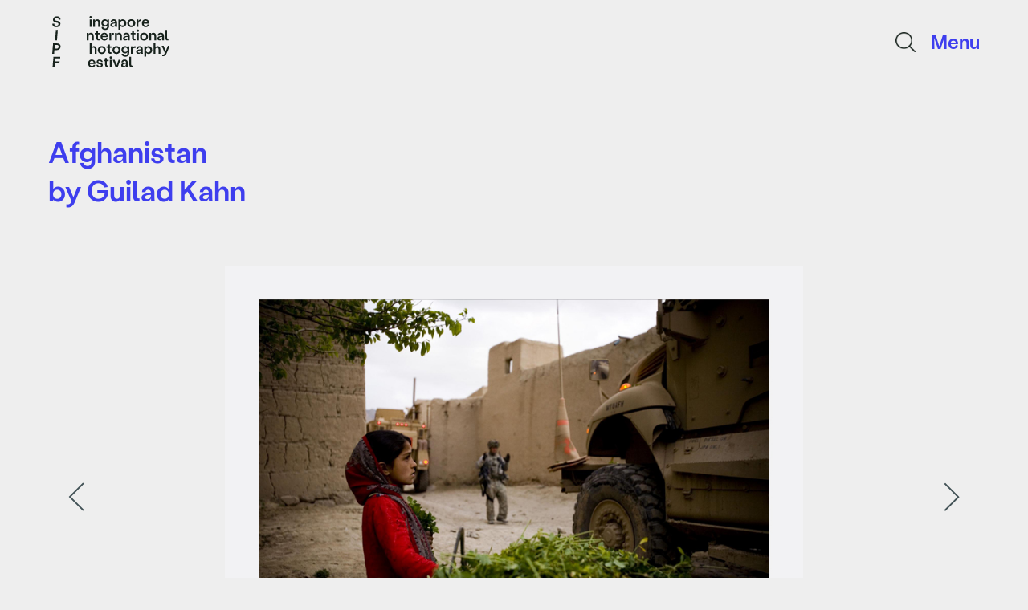

--- FILE ---
content_type: text/html; charset=UTF-8
request_url: https://sipf.sg/afghanistan/
body_size: 16075
content:
<!doctype html>
<html lang="en">

<head>
    <meta charset="utf-8">
    <meta name="viewport" content="width=device-width, initial-scale=1, shrink-to-fit=no">

    <meta name='robots' content='index, follow, max-image-preview:large, max-snippet:-1, max-video-preview:-1' />

	<!-- This site is optimized with the Yoast SEO plugin v23.4 - https://yoast.com/wordpress/plugins/seo/ -->
	<link rel="canonical" href="http://sipf.sg/afghanistan/" />
	<meta property="og:locale" content="en_US" />
	<meta property="og:type" content="article" />
	<meta property="og:title" content="Afghanistan - Singapore International Photography Festival" />
	<meta property="og:description" content="This series showcases the photographer’s observations of soldiers of the US Army&#8217;s 10th mountain division on patrol in the highly..." />
	<meta property="og:url" content="http://sipf.sg/afghanistan/" />
	<meta property="og:site_name" content="Singapore International Photography Festival" />
	<meta property="article:publisher" content="https://www.facebook.com/TheSIPF" />
	<meta property="article:published_time" content="2016-07-18T06:50:51+00:00" />
	<meta name="author" content="admin" />
	<meta name="twitter:card" content="summary_large_image" />
	<meta name="twitter:label1" content="Written by" />
	<meta name="twitter:data1" content="admin" />
	<script type="application/ld+json" class="yoast-schema-graph">{"@context":"https://schema.org","@graph":[{"@type":"Article","@id":"http://sipf.sg/afghanistan/#article","isPartOf":{"@id":"http://sipf.sg/afghanistan/"},"author":{"name":"admin","@id":"http://sipf.sg/#/schema/person/7a4e8c2205be28c8169264e8f834b3e6"},"headline":"Afghanistan","datePublished":"2016-07-18T06:50:51+00:00","dateModified":"2016-07-18T06:50:51+00:00","mainEntityOfPage":{"@id":"http://sipf.sg/afghanistan/"},"wordCount":72,"commentCount":0,"publisher":{"@id":"http://sipf.sg/#organization"},"inLanguage":"en-US","potentialAction":[{"@type":"CommentAction","name":"Comment","target":["http://sipf.sg/afghanistan/#respond"]}]},{"@type":"WebPage","@id":"http://sipf.sg/afghanistan/","url":"http://sipf.sg/afghanistan/","name":"Afghanistan - Singapore International Photography Festival","isPartOf":{"@id":"http://sipf.sg/#website"},"datePublished":"2016-07-18T06:50:51+00:00","dateModified":"2016-07-18T06:50:51+00:00","breadcrumb":{"@id":"http://sipf.sg/afghanistan/#breadcrumb"},"inLanguage":"en-US","potentialAction":[{"@type":"ReadAction","target":["http://sipf.sg/afghanistan/"]}]},{"@type":"BreadcrumbList","@id":"http://sipf.sg/afghanistan/#breadcrumb","itemListElement":[{"@type":"ListItem","position":1,"name":"Home","item":"http://sipf.sg/"},{"@type":"ListItem","position":2,"name":"Afghanistan"}]},{"@type":"WebSite","@id":"http://sipf.sg/#website","url":"http://sipf.sg/","name":"Singapore International Photography Festival","description":"Southeast Asia&#039;s leading photo festival since 2008","publisher":{"@id":"http://sipf.sg/#organization"},"potentialAction":[{"@type":"SearchAction","target":{"@type":"EntryPoint","urlTemplate":"http://sipf.sg/?s={search_term_string}"},"query-input":{"@type":"PropertyValueSpecification","valueRequired":true,"valueName":"search_term_string"}}],"inLanguage":"en-US"},{"@type":"Organization","@id":"http://sipf.sg/#organization","name":"Singapore International Photography Festival","url":"http://sipf.sg/","logo":{"@type":"ImageObject","inLanguage":"en-US","@id":"http://sipf.sg/#/schema/logo/image/","url":"http://sipf.sg/wp-content/uploads/2020/05/cropped-SIPF_LOGO_BW_black_sq.png","contentUrl":"http://sipf.sg/wp-content/uploads/2020/05/cropped-SIPF_LOGO_BW_black_sq.png","width":512,"height":512,"caption":"Singapore International Photography Festival"},"image":{"@id":"http://sipf.sg/#/schema/logo/image/"},"sameAs":["https://www.facebook.com/TheSIPF","https://www.instagram.com/sipfsg"]},{"@type":"Person","@id":"http://sipf.sg/#/schema/person/7a4e8c2205be28c8169264e8f834b3e6","name":"admin","image":{"@type":"ImageObject","inLanguage":"en-US","@id":"http://sipf.sg/#/schema/person/image/","url":"https://secure.gravatar.com/avatar/10ce2727cdc478194ed2b46c86ff81f368ce15e9d96b86d659cd2c3a533f764a?s=96&d=mm&r=g","contentUrl":"https://secure.gravatar.com/avatar/10ce2727cdc478194ed2b46c86ff81f368ce15e9d96b86d659cd2c3a533f764a?s=96&d=mm&r=g","caption":"admin"},"url":"https://sipf.sg/author/admin/"}]}</script>
	<!-- / Yoast SEO plugin. -->


<link rel='dns-prefetch' href='//www.googletagmanager.com' />
<link rel="alternate" title="oEmbed (JSON)" type="application/json+oembed" href="https://sipf.sg/wp-json/oembed/1.0/embed?url=https%3A%2F%2Fsipf.sg%2Fafghanistan%2F" />
<link rel="alternate" title="oEmbed (XML)" type="text/xml+oembed" href="https://sipf.sg/wp-json/oembed/1.0/embed?url=https%3A%2F%2Fsipf.sg%2Fafghanistan%2F&#038;format=xml" />
<style id='wp-img-auto-sizes-contain-inline-css' type='text/css'>
img:is([sizes=auto i],[sizes^="auto," i]){contain-intrinsic-size:3000px 1500px}
/*# sourceURL=wp-img-auto-sizes-contain-inline-css */
</style>
<style id='wp-emoji-styles-inline-css' type='text/css'>

	img.wp-smiley, img.emoji {
		display: inline !important;
		border: none !important;
		box-shadow: none !important;
		height: 1em !important;
		width: 1em !important;
		margin: 0 0.07em !important;
		vertical-align: -0.1em !important;
		background: none !important;
		padding: 0 !important;
	}
/*# sourceURL=wp-emoji-styles-inline-css */
</style>
<style id='wp-block-library-inline-css' type='text/css'>
:root{--wp-block-synced-color:#7a00df;--wp-block-synced-color--rgb:122,0,223;--wp-bound-block-color:var(--wp-block-synced-color);--wp-editor-canvas-background:#ddd;--wp-admin-theme-color:#007cba;--wp-admin-theme-color--rgb:0,124,186;--wp-admin-theme-color-darker-10:#006ba1;--wp-admin-theme-color-darker-10--rgb:0,107,160.5;--wp-admin-theme-color-darker-20:#005a87;--wp-admin-theme-color-darker-20--rgb:0,90,135;--wp-admin-border-width-focus:2px}@media (min-resolution:192dpi){:root{--wp-admin-border-width-focus:1.5px}}.wp-element-button{cursor:pointer}:root .has-very-light-gray-background-color{background-color:#eee}:root .has-very-dark-gray-background-color{background-color:#313131}:root .has-very-light-gray-color{color:#eee}:root .has-very-dark-gray-color{color:#313131}:root .has-vivid-green-cyan-to-vivid-cyan-blue-gradient-background{background:linear-gradient(135deg,#00d084,#0693e3)}:root .has-purple-crush-gradient-background{background:linear-gradient(135deg,#34e2e4,#4721fb 50%,#ab1dfe)}:root .has-hazy-dawn-gradient-background{background:linear-gradient(135deg,#faaca8,#dad0ec)}:root .has-subdued-olive-gradient-background{background:linear-gradient(135deg,#fafae1,#67a671)}:root .has-atomic-cream-gradient-background{background:linear-gradient(135deg,#fdd79a,#004a59)}:root .has-nightshade-gradient-background{background:linear-gradient(135deg,#330968,#31cdcf)}:root .has-midnight-gradient-background{background:linear-gradient(135deg,#020381,#2874fc)}:root{--wp--preset--font-size--normal:16px;--wp--preset--font-size--huge:42px}.has-regular-font-size{font-size:1em}.has-larger-font-size{font-size:2.625em}.has-normal-font-size{font-size:var(--wp--preset--font-size--normal)}.has-huge-font-size{font-size:var(--wp--preset--font-size--huge)}.has-text-align-center{text-align:center}.has-text-align-left{text-align:left}.has-text-align-right{text-align:right}.has-fit-text{white-space:nowrap!important}#end-resizable-editor-section{display:none}.aligncenter{clear:both}.items-justified-left{justify-content:flex-start}.items-justified-center{justify-content:center}.items-justified-right{justify-content:flex-end}.items-justified-space-between{justify-content:space-between}.screen-reader-text{border:0;clip-path:inset(50%);height:1px;margin:-1px;overflow:hidden;padding:0;position:absolute;width:1px;word-wrap:normal!important}.screen-reader-text:focus{background-color:#ddd;clip-path:none;color:#444;display:block;font-size:1em;height:auto;left:5px;line-height:normal;padding:15px 23px 14px;text-decoration:none;top:5px;width:auto;z-index:100000}html :where(.has-border-color){border-style:solid}html :where([style*=border-top-color]){border-top-style:solid}html :where([style*=border-right-color]){border-right-style:solid}html :where([style*=border-bottom-color]){border-bottom-style:solid}html :where([style*=border-left-color]){border-left-style:solid}html :where([style*=border-width]){border-style:solid}html :where([style*=border-top-width]){border-top-style:solid}html :where([style*=border-right-width]){border-right-style:solid}html :where([style*=border-bottom-width]){border-bottom-style:solid}html :where([style*=border-left-width]){border-left-style:solid}html :where(img[class*=wp-image-]){height:auto;max-width:100%}:where(figure){margin:0 0 1em}html :where(.is-position-sticky){--wp-admin--admin-bar--position-offset:var(--wp-admin--admin-bar--height,0px)}@media screen and (max-width:600px){html :where(.is-position-sticky){--wp-admin--admin-bar--position-offset:0px}}

/*# sourceURL=wp-block-library-inline-css */
</style><style id='global-styles-inline-css' type='text/css'>
:root{--wp--preset--aspect-ratio--square: 1;--wp--preset--aspect-ratio--4-3: 4/3;--wp--preset--aspect-ratio--3-4: 3/4;--wp--preset--aspect-ratio--3-2: 3/2;--wp--preset--aspect-ratio--2-3: 2/3;--wp--preset--aspect-ratio--16-9: 16/9;--wp--preset--aspect-ratio--9-16: 9/16;--wp--preset--color--black: #000000;--wp--preset--color--cyan-bluish-gray: #abb8c3;--wp--preset--color--white: #ffffff;--wp--preset--color--pale-pink: #f78da7;--wp--preset--color--vivid-red: #cf2e2e;--wp--preset--color--luminous-vivid-orange: #ff6900;--wp--preset--color--luminous-vivid-amber: #fcb900;--wp--preset--color--light-green-cyan: #7bdcb5;--wp--preset--color--vivid-green-cyan: #00d084;--wp--preset--color--pale-cyan-blue: #8ed1fc;--wp--preset--color--vivid-cyan-blue: #0693e3;--wp--preset--color--vivid-purple: #9b51e0;--wp--preset--gradient--vivid-cyan-blue-to-vivid-purple: linear-gradient(135deg,rgb(6,147,227) 0%,rgb(155,81,224) 100%);--wp--preset--gradient--light-green-cyan-to-vivid-green-cyan: linear-gradient(135deg,rgb(122,220,180) 0%,rgb(0,208,130) 100%);--wp--preset--gradient--luminous-vivid-amber-to-luminous-vivid-orange: linear-gradient(135deg,rgb(252,185,0) 0%,rgb(255,105,0) 100%);--wp--preset--gradient--luminous-vivid-orange-to-vivid-red: linear-gradient(135deg,rgb(255,105,0) 0%,rgb(207,46,46) 100%);--wp--preset--gradient--very-light-gray-to-cyan-bluish-gray: linear-gradient(135deg,rgb(238,238,238) 0%,rgb(169,184,195) 100%);--wp--preset--gradient--cool-to-warm-spectrum: linear-gradient(135deg,rgb(74,234,220) 0%,rgb(151,120,209) 20%,rgb(207,42,186) 40%,rgb(238,44,130) 60%,rgb(251,105,98) 80%,rgb(254,248,76) 100%);--wp--preset--gradient--blush-light-purple: linear-gradient(135deg,rgb(255,206,236) 0%,rgb(152,150,240) 100%);--wp--preset--gradient--blush-bordeaux: linear-gradient(135deg,rgb(254,205,165) 0%,rgb(254,45,45) 50%,rgb(107,0,62) 100%);--wp--preset--gradient--luminous-dusk: linear-gradient(135deg,rgb(255,203,112) 0%,rgb(199,81,192) 50%,rgb(65,88,208) 100%);--wp--preset--gradient--pale-ocean: linear-gradient(135deg,rgb(255,245,203) 0%,rgb(182,227,212) 50%,rgb(51,167,181) 100%);--wp--preset--gradient--electric-grass: linear-gradient(135deg,rgb(202,248,128) 0%,rgb(113,206,126) 100%);--wp--preset--gradient--midnight: linear-gradient(135deg,rgb(2,3,129) 0%,rgb(40,116,252) 100%);--wp--preset--font-size--small: 13px;--wp--preset--font-size--medium: 20px;--wp--preset--font-size--large: 36px;--wp--preset--font-size--x-large: 42px;--wp--preset--spacing--20: 0.44rem;--wp--preset--spacing--30: 0.67rem;--wp--preset--spacing--40: 1rem;--wp--preset--spacing--50: 1.5rem;--wp--preset--spacing--60: 2.25rem;--wp--preset--spacing--70: 3.38rem;--wp--preset--spacing--80: 5.06rem;--wp--preset--shadow--natural: 6px 6px 9px rgba(0, 0, 0, 0.2);--wp--preset--shadow--deep: 12px 12px 50px rgba(0, 0, 0, 0.4);--wp--preset--shadow--sharp: 6px 6px 0px rgba(0, 0, 0, 0.2);--wp--preset--shadow--outlined: 6px 6px 0px -3px rgb(255, 255, 255), 6px 6px rgb(0, 0, 0);--wp--preset--shadow--crisp: 6px 6px 0px rgb(0, 0, 0);}:where(.is-layout-flex){gap: 0.5em;}:where(.is-layout-grid){gap: 0.5em;}body .is-layout-flex{display: flex;}.is-layout-flex{flex-wrap: wrap;align-items: center;}.is-layout-flex > :is(*, div){margin: 0;}body .is-layout-grid{display: grid;}.is-layout-grid > :is(*, div){margin: 0;}:where(.wp-block-columns.is-layout-flex){gap: 2em;}:where(.wp-block-columns.is-layout-grid){gap: 2em;}:where(.wp-block-post-template.is-layout-flex){gap: 1.25em;}:where(.wp-block-post-template.is-layout-grid){gap: 1.25em;}.has-black-color{color: var(--wp--preset--color--black) !important;}.has-cyan-bluish-gray-color{color: var(--wp--preset--color--cyan-bluish-gray) !important;}.has-white-color{color: var(--wp--preset--color--white) !important;}.has-pale-pink-color{color: var(--wp--preset--color--pale-pink) !important;}.has-vivid-red-color{color: var(--wp--preset--color--vivid-red) !important;}.has-luminous-vivid-orange-color{color: var(--wp--preset--color--luminous-vivid-orange) !important;}.has-luminous-vivid-amber-color{color: var(--wp--preset--color--luminous-vivid-amber) !important;}.has-light-green-cyan-color{color: var(--wp--preset--color--light-green-cyan) !important;}.has-vivid-green-cyan-color{color: var(--wp--preset--color--vivid-green-cyan) !important;}.has-pale-cyan-blue-color{color: var(--wp--preset--color--pale-cyan-blue) !important;}.has-vivid-cyan-blue-color{color: var(--wp--preset--color--vivid-cyan-blue) !important;}.has-vivid-purple-color{color: var(--wp--preset--color--vivid-purple) !important;}.has-black-background-color{background-color: var(--wp--preset--color--black) !important;}.has-cyan-bluish-gray-background-color{background-color: var(--wp--preset--color--cyan-bluish-gray) !important;}.has-white-background-color{background-color: var(--wp--preset--color--white) !important;}.has-pale-pink-background-color{background-color: var(--wp--preset--color--pale-pink) !important;}.has-vivid-red-background-color{background-color: var(--wp--preset--color--vivid-red) !important;}.has-luminous-vivid-orange-background-color{background-color: var(--wp--preset--color--luminous-vivid-orange) !important;}.has-luminous-vivid-amber-background-color{background-color: var(--wp--preset--color--luminous-vivid-amber) !important;}.has-light-green-cyan-background-color{background-color: var(--wp--preset--color--light-green-cyan) !important;}.has-vivid-green-cyan-background-color{background-color: var(--wp--preset--color--vivid-green-cyan) !important;}.has-pale-cyan-blue-background-color{background-color: var(--wp--preset--color--pale-cyan-blue) !important;}.has-vivid-cyan-blue-background-color{background-color: var(--wp--preset--color--vivid-cyan-blue) !important;}.has-vivid-purple-background-color{background-color: var(--wp--preset--color--vivid-purple) !important;}.has-black-border-color{border-color: var(--wp--preset--color--black) !important;}.has-cyan-bluish-gray-border-color{border-color: var(--wp--preset--color--cyan-bluish-gray) !important;}.has-white-border-color{border-color: var(--wp--preset--color--white) !important;}.has-pale-pink-border-color{border-color: var(--wp--preset--color--pale-pink) !important;}.has-vivid-red-border-color{border-color: var(--wp--preset--color--vivid-red) !important;}.has-luminous-vivid-orange-border-color{border-color: var(--wp--preset--color--luminous-vivid-orange) !important;}.has-luminous-vivid-amber-border-color{border-color: var(--wp--preset--color--luminous-vivid-amber) !important;}.has-light-green-cyan-border-color{border-color: var(--wp--preset--color--light-green-cyan) !important;}.has-vivid-green-cyan-border-color{border-color: var(--wp--preset--color--vivid-green-cyan) !important;}.has-pale-cyan-blue-border-color{border-color: var(--wp--preset--color--pale-cyan-blue) !important;}.has-vivid-cyan-blue-border-color{border-color: var(--wp--preset--color--vivid-cyan-blue) !important;}.has-vivid-purple-border-color{border-color: var(--wp--preset--color--vivid-purple) !important;}.has-vivid-cyan-blue-to-vivid-purple-gradient-background{background: var(--wp--preset--gradient--vivid-cyan-blue-to-vivid-purple) !important;}.has-light-green-cyan-to-vivid-green-cyan-gradient-background{background: var(--wp--preset--gradient--light-green-cyan-to-vivid-green-cyan) !important;}.has-luminous-vivid-amber-to-luminous-vivid-orange-gradient-background{background: var(--wp--preset--gradient--luminous-vivid-amber-to-luminous-vivid-orange) !important;}.has-luminous-vivid-orange-to-vivid-red-gradient-background{background: var(--wp--preset--gradient--luminous-vivid-orange-to-vivid-red) !important;}.has-very-light-gray-to-cyan-bluish-gray-gradient-background{background: var(--wp--preset--gradient--very-light-gray-to-cyan-bluish-gray) !important;}.has-cool-to-warm-spectrum-gradient-background{background: var(--wp--preset--gradient--cool-to-warm-spectrum) !important;}.has-blush-light-purple-gradient-background{background: var(--wp--preset--gradient--blush-light-purple) !important;}.has-blush-bordeaux-gradient-background{background: var(--wp--preset--gradient--blush-bordeaux) !important;}.has-luminous-dusk-gradient-background{background: var(--wp--preset--gradient--luminous-dusk) !important;}.has-pale-ocean-gradient-background{background: var(--wp--preset--gradient--pale-ocean) !important;}.has-electric-grass-gradient-background{background: var(--wp--preset--gradient--electric-grass) !important;}.has-midnight-gradient-background{background: var(--wp--preset--gradient--midnight) !important;}.has-small-font-size{font-size: var(--wp--preset--font-size--small) !important;}.has-medium-font-size{font-size: var(--wp--preset--font-size--medium) !important;}.has-large-font-size{font-size: var(--wp--preset--font-size--large) !important;}.has-x-large-font-size{font-size: var(--wp--preset--font-size--x-large) !important;}
/*# sourceURL=global-styles-inline-css */
</style>

<style id='classic-theme-styles-inline-css' type='text/css'>
/*! This file is auto-generated */
.wp-block-button__link{color:#fff;background-color:#32373c;border-radius:9999px;box-shadow:none;text-decoration:none;padding:calc(.667em + 2px) calc(1.333em + 2px);font-size:1.125em}.wp-block-file__button{background:#32373c;color:#fff;text-decoration:none}
/*# sourceURL=/wp-includes/css/classic-themes.min.css */
</style>
<link rel='stylesheet' id='wcs-timetable-css' href='https://sipf.sg/wp-content/plugins/weekly-class/assets/front/css/timetable.css?ver=2.5.16' type='text/css' media='all' />
<style id='wcs-timetable-inline-css' type='text/css'>
.wcs-single__action .wcs-btn--action{color:rgba( 255,255,255,1);background-color:#868282}
/*# sourceURL=wcs-timetable-inline-css */
</style>
<link rel='stylesheet' id='woocommerce-layout-css' href='https://sipf.sg/wp-content/plugins/woocommerce/assets/css/woocommerce-layout.css?ver=4.5.5' type='text/css' media='all' />
<link rel='stylesheet' id='woocommerce-smallscreen-css' href='https://sipf.sg/wp-content/plugins/woocommerce/assets/css/woocommerce-smallscreen.css?ver=4.5.5' type='text/css' media='only screen and (max-width: 768px)' />
<link rel='stylesheet' id='woocommerce-general-css' href='https://sipf.sg/wp-content/plugins/woocommerce/assets/css/woocommerce.css?ver=4.5.5' type='text/css' media='all' />
<style id='woocommerce-inline-inline-css' type='text/css'>
.woocommerce form .form-row .required { visibility: visible; }
/*# sourceURL=woocommerce-inline-inline-css */
</style>
<link rel='stylesheet' id='woo_discount_pro_style-css' href='https://sipf.sg/wp-content/plugins/woo-discount-rules-pro/Assets/Css/awdr_style.css?ver=2.4.3' type='text/css' media='all' />
<!--n2css--><script type="text/javascript" src="https://sipf.sg/wp-includes/js/jquery/jquery.min.js?ver=3.7.1" id="jquery-core-js"></script>
<script type="text/javascript" src="https://sipf.sg/wp-includes/js/jquery/jquery-migrate.min.js?ver=3.4.1" id="jquery-migrate-js"></script>
<script type="text/javascript" src="https://sipf.sg/wp-includes/js/jquery/ui/core.min.js?ver=1.13.3" id="jquery-ui-core-js"></script>
<script type="text/javascript" src="https://sipf.sg/wp-includes/js/jquery/ui/mouse.min.js?ver=1.13.3" id="jquery-ui-mouse-js"></script>
<script type="text/javascript" src="https://sipf.sg/wp-includes/js/jquery/ui/resizable.min.js?ver=1.13.3" id="jquery-ui-resizable-js"></script>
<script type="text/javascript" src="https://sipf.sg/wp-includes/js/jquery/ui/draggable.min.js?ver=1.13.3" id="jquery-ui-draggable-js"></script>
<script type="text/javascript" src="https://sipf.sg/wp-includes/js/jquery/ui/controlgroup.min.js?ver=1.13.3" id="jquery-ui-controlgroup-js"></script>
<script type="text/javascript" src="https://sipf.sg/wp-includes/js/jquery/ui/checkboxradio.min.js?ver=1.13.3" id="jquery-ui-checkboxradio-js"></script>
<script type="text/javascript" src="https://sipf.sg/wp-includes/js/jquery/ui/button.min.js?ver=1.13.3" id="jquery-ui-button-js"></script>
<script type="text/javascript" src="https://sipf.sg/wp-includes/js/jquery/ui/dialog.min.js?ver=1.13.3" id="jquery-ui-dialog-js"></script>
<script type="text/javascript" id="widget-for-eventbrite-api-js-extra">
/* <![CDATA[ */
var wfea_frontend = {"ajaxurl":"https://sipf.sg/wp-admin/admin-ajax.php"};
//# sourceURL=widget-for-eventbrite-api-js-extra
/* ]]> */
</script>
<script type="text/javascript" src="https://sipf.sg/wp-content/plugins/widget-for-eventbrite-api/frontend/js/frontend.js?ver=6.0.4" id="widget-for-eventbrite-api-js"></script>

<!-- Google tag (gtag.js) snippet added by Site Kit -->

<!-- Google Analytics snippet added by Site Kit -->
<script type="text/javascript" src="https://www.googletagmanager.com/gtag/js?id=GT-M63K7LG6" id="google_gtagjs-js" async></script>
<script type="text/javascript" id="google_gtagjs-js-after">
/* <![CDATA[ */
window.dataLayer = window.dataLayer || [];function gtag(){dataLayer.push(arguments);}
gtag("set","linker",{"domains":["sipf.sg"]});
gtag("js", new Date());
gtag("set", "developer_id.dZTNiMT", true);
gtag("config", "GT-M63K7LG6");
//# sourceURL=google_gtagjs-js-after
/* ]]> */
</script>

<!-- End Google tag (gtag.js) snippet added by Site Kit -->
<link rel="https://api.w.org/" href="https://sipf.sg/wp-json/" /><link rel="alternate" title="JSON" type="application/json" href="https://sipf.sg/wp-json/wp/v2/posts/1464" /><link rel="EditURI" type="application/rsd+xml" title="RSD" href="https://sipf.sg/xmlrpc.php?rsd" />
<meta name="generator" content="WordPress 6.9" />
<meta name="generator" content="WooCommerce 4.5.5" />
<link rel='shortlink' href='https://sipf.sg/?p=1464' />
<meta name="generator" content="Site Kit by Google 1.135.0" /><style type="text/css" media="all" id="wcs_styles"></style>	<noscript><style>.woocommerce-product-gallery{ opacity: 1 !important; }</style></noscript>
	<link rel="icon" href="https://sipf.sg/wp-content/uploads/2020/05/cropped-SIPF_LOGO_BW_black_sq-32x32.png" sizes="32x32" />
<link rel="icon" href="https://sipf.sg/wp-content/uploads/2020/05/cropped-SIPF_LOGO_BW_black_sq-192x192.png" sizes="192x192" />
<link rel="apple-touch-icon" href="https://sipf.sg/wp-content/uploads/2020/05/cropped-SIPF_LOGO_BW_black_sq-180x180.png" />
<meta name="msapplication-TileImage" content="https://sipf.sg/wp-content/uploads/2020/05/cropped-SIPF_LOGO_BW_black_sq-270x270.png" />

    <link rel="stylesheet" href="https://sipf.sg/wp-content/themes/sipf2020/css/bootstrap.min.css">
    <link rel="stylesheet" type="text/css" href="https://sipf.sg/wp-content/themes/sipf2020/js/slick.css" />
    <link rel="stylesheet" type="text/css" href="https://sipf.sg/wp-content/themes/sipf2020/css/fullcalendar.min.css" />
    <link rel="stylesheet" href="https://sipf.sg/wp-content/themes/sipf2020/style.css?1215">

    <title>Afghanistan - Singapore International Photography Festival</title>

    <!-- 
Start of global snippet: Please do not remove
Place this snippet between the <head> and </head> tags on every page of your site.
-->
<!-- Global site tag (gtag.js) - Google Marketing Platform -->
<script async src="https://www.googletagmanager.com/gtag/js?id=DC-6953330"></script>
<script>
  window.dataLayer = window.dataLayer || [];
  function gtag(){dataLayer.push(arguments);}
  gtag('js', new Date());

  gtag('config', 'DC-6953330');
</script>
<!-- End of global snippet: Please do not remove -->
	
	<!-- Global site tag (gtag.js) - Google Analytics -->
<script async src="https://www.googletagmanager.com/gtag/js?id=G-HHKXPXDJ07"></script>
<script>
  window.dataLayer = window.dataLayer || [];
  function gtag(){dataLayer.push(arguments);}
  gtag('js', new Date());

  gtag('config', 'G-HHKXPXDJ07');
</script>
	<!-- Global site tag (gtag.js) - Google Analytics -->
<script async src="https://www.googletagmanager.com/gtag/js?id=UA-218421451-1">
</script>
<script>
  window.dataLayer = window.dataLayer || [];
  function gtag(){dataLayer.push(arguments);}
  gtag('js', new Date());

  gtag('config', 'UA-218421451-1');
</script>
	<!-- Global site tag (gtag.js) - Google Analytics -->
<script async src="https://www.googletagmanager.com/gtag/js?id=UA-218421451-2">
</script>
<script>
  window.dataLayer = window.dataLayer || [];
  function gtag(){dataLayer.push(arguments);}
  gtag('js', new Date());

  gtag('config', 'UA-218421451-2');
</script>
</head>

<body class="wp-singular post-template-default single single-post postid-1464 single-format-standard wp-theme-sipf2020 theme-sipf2020 woocommerce-no-js intro-hidden">

    




















        
    <div id="content">
        <div id="nav">
            <a href="https://sipf.sg/"><img src="https://sipf.sg/wp-content/themes/sipf2020/img/Logo_black.svg" alt=""></a>
            <div id="search-wrap">
                <form action="https://sipf.sg/" autocomplete="on">
                <input id="search" name="s" type="text" placeholder="Search..." autocomplete="off"><input id="search_submit" value="Search" type="submit">
                </form>
            </div>
            <div id="menu">
                Menu
            </div>
            <div id="menu-wrapper">
                <div class="row">
                    <div class="col-sm-2">
                        <div class="menu-title"><a href="https://sipf.sg/">9th SIPF 2024</a></div>
                        <div class="nav"><ul id="menu-9th-sipf-2024" class="menu"><li id="menu-item-12635" class="menu-item menu-item-type-custom menu-item-object-custom menu-item-12635"><a target="_blank" href="https://sipf.sg/artists/">Festival Artists</a></li>
<li id="menu-item-13932" class="menu-item menu-item-type-custom menu-item-object-custom menu-item-13932"><a href="https://sipf.sg/professionals/">Festival Professionals</a></li>
<li id="menu-item-14130" class="menu-item menu-item-type-custom menu-item-object-custom menu-item-14130"><a href="https://sipf.sg/events-calendar/?y=202410">Events Calendar</a></li>
</ul></div>                    </div>
                    <div class="col-sm-2">
                        <div class="menu-title"><a href="https://sipf.sg/events/">Events</a></div>
                        <div class="nav"><ul id="menu-menu-2" class="menu"><li id="menu-item-6845" class="menu-item menu-item-type-taxonomy menu-item-object-category menu-item-6845"><a href="https://sipf.sg/category/exhibitions/">Exhibitions</a></li>
<li id="menu-item-6849" class="menu-item menu-item-type-taxonomy menu-item-object-category menu-item-6849"><a href="https://sipf.sg/category/programmes/public/workshops/">Workshops</a></li>
<li id="menu-item-6846" class="menu-item menu-item-type-taxonomy menu-item-object-category menu-item-6846"><a href="https://sipf.sg/category/programmes/public/talks-and-dialogues/">Talks</a></li>
<li id="menu-item-6847" class="menu-item menu-item-type-taxonomy menu-item-object-category menu-item-6847"><a href="https://sipf.sg/category/programmes/public/tours/">Tours</a></li>
<li id="menu-item-10777" class="menu-item menu-item-type-taxonomy menu-item-object-category menu-item-10777"><a href="https://sipf.sg/category/satellite/">Satellite</a></li>
</ul></div>                    </div>
                    <div class="col-sm-2">
                        <div class="menu-title">About</div>
                        <div class="nav"><ul id="menu-menu-3" class="menu"><li id="menu-item-6850" class="menu-item menu-item-type-post_type menu-item-object-page menu-item-6850"><a href="https://sipf.sg/about-sipf/the-festival/">The Festival</a></li>
<li id="menu-item-6851" class="menu-item menu-item-type-post_type menu-item-object-page menu-item-6851"><a href="https://sipf.sg/about-sipf/supporters/">Supporters</a></li>
<li id="menu-item-6852" class="menu-item menu-item-type-post_type menu-item-object-page menu-item-6852"><a href="https://sipf.sg/about-sipf/contact-us/">Contact Us</a></li>
<li id="menu-item-6853" class="menu-item menu-item-type-post_type menu-item-object-page menu-item-6853"><a href="https://sipf.sg/archive-year/">Archive</a></li>
</ul></div>
                    </div>
                    <div class="col-sm-2">
                        <div class="menu-title">Plan your visit</div>
                        <div class="nav"><ul id="menu-menu-4" class="menu"><li id="menu-item-13931" class="menu-item menu-item-type-post_type menu-item-object-page menu-item-13931"><a href="https://sipf.sg/tickets/">Tickets</a></li>
<li id="menu-item-10780" class="menu-item menu-item-type-post_type menu-item-object-page menu-item-10780"><a href="https://sipf.sg/venues/">Venues</a></li>
<li id="menu-item-12178" class="menu-item menu-item-type-post_type menu-item-object-page menu-item-12178"><a href="https://sipf.sg/?page_id=12175">For media</a></li>
</ul></div>                    </div>
                </div>
                <div id="menu-x" class="d-none d-sm-block"></div>
            </div>
        </div>

            <div class="container-fluid content">
            <div class="row">
                <div class="col">
                    <h3 class="title" style="margin-bottom:0;">Afghanistan</h3>
                    <h3 class="title">by Guilad Kahn</h3>
                </div>
            </div>
            <div class="row post-media">
                        <div class="prev"><img src="https://sipf.sg/wp-content/themes/sipf2020/img/prev.svg" alt=""></div>
            <div class="next"><img src="https://sipf.sg/wp-content/themes/sipf2020/img/next.svg" alt=""></div>
                <div class="col slides">                                                                <div class="slide"><img src="https://sipf.sg/wp-content/uploads/2016/07/a1.jpg" alt="" /></div>
                                                                <div class="slide"><img src="https://sipf.sg/wp-content/uploads/2016/07/a2.jpg" alt="" /></div>
                                                                <div class="slide"><img src="https://sipf.sg/wp-content/uploads/2016/07/a3.jpg" alt="" /></div>
                                                                <div class="slide"><img src="https://sipf.sg/wp-content/uploads/2016/07/a4.jpg" alt="" /></div>
                                                        </div>
                        </div>
            <div class="row post-content">
            <div class="col-sm-3 d-block d-sm-none">
                    <div class="sidebar-widget">
                        <div class="post-date post-sidebar-title">Date</div>
                        <div class="post-sidebar-content"></div>
                        <a href="https://calendar.google.com/calendar/render?action=TEMPLATE&dates=20201022T054300Z%2F20201030T054300Z&details=Afghanistan&location=SIPF&text=Afghanistan" class="post-sidebar-title underline" target="_blank" style="text-decoration: underline;">Add to cal</a>
                    </div>
                                                            <div class="sidebar-widget sharing">
                    <div class="post-date post-sidebar-title">Share</div>
                    <div class="spacer-10"></div>
                    <a href="https://facebook.com/sharer/sharer.php?u=https://sipf.sg/afghanistan/&t=Afghanistan"
   onclick="javascript:window.open(this.href, '', 'menubar=no,toolbar=no,resizable=yes,scrollbars=yes,height=300,width=600');return false;"
   target="_blank" title="Share on Facebook">
<img src="https://sipf.sg/wp-content/themes/sipf2020/img/fbd.svg" /></a> &nbsp; 
<a href="https://twitter.com/share?url=https://sipf.sg/afghanistan/&text=Afghanistan"
   onclick="javascript:window.open(this.href, '', 'menubar=no,toolbar=no,resizable=yes,scrollbars=yes,height=300,width=600');return false;"
   target="_blank" title="Share on Twitter"><img src="https://sipf.sg/wp-content/themes/sipf2020/img/twd.svg" /></a>
                        <a href="mailto:?subject=Afghanistan"><img src="https://sipf.sg/wp-content/themes/sipf2020/img/maild.svg" /></a>
                    </div>
                    <div class="sidebar-widget">
                                                <br /><br />
                                               <!-- mobile get tickets button -->                     </div>
                </div>
                <div class="col-sm-7 xborder-right">
                    <div class="the-content"><p><strong>This series showcases the photographer’s observations of soldiers of the US Army&#8217;s 10th mountain division on patrol in the highly volatile Logar province in Afghanistan and their interactions with the local population. The images portray soldiers on their first incursions into a heavily armed, Taliban controlled area. While helping to rebuild and support local schools, hospitals and mosques, the soldiers encounter deadly firefights with the Taliban on a daily basis.</strong></p>
</div>
                    <div class="event-artists">
                                        </div>
                    <div class="event-artists">
                                        </div>
                    <br />
                    <div class="tags">Posted under &nbsp; &nbsp; 
                        <div class="tag uncategorized"><a href="https://sipf.sg/category/uncategorized/">Uncategorized</a></div>                    </div>
                    <div id="related-posts">
                        <h4>Related</h4>
                        <div class="row ">
                                                        <div class="col-sm-5 event font-18">
                            <a href="https://sipf.sg/on-curating-photography/"><img src="https://sipf.sg/wp-content/uploads/2024/10/https___cdn.evbuc_.com_images_862341669_39749758108_1_original.jpeg" class="img-fluid" /></a>
                                <h4 class="title"><a href="https://sipf.sg/on-curating-photography/">On Curating Photography</a></h4>
                                <div class="date">20 Oct 2024 — 20 Oct 2024</div>
                                <div class="desc">
                                    <p>Join this insightful discussion on the act of Curating Photography, where we explore the diverse curatorial practices and examine what it&#8230;</p>
                                </div>
                                <div class="read-more"><a href="https://sipf.sg/on-curating-photography/">Learn more</a></div>
                            </div>
                                                        <div class="col-sm-5 event font-18">
                            <a href="https://sipf.sg/open-call-for-peace-centre-memory-project/"><img src="https://sipf.sg/wp-content/uploads/2022/10/Peace-Centre-Open-Call.png" class="img-fluid" /></a>
                                <h4 class="title"><a href="https://sipf.sg/open-call-for-peace-centre-memory-project/">Open Call for Peace Centre Memory Project</a></h4>
                                <div class="date">16 Sep 2022 — 30 Nov 2022</div>
                                <div class="desc">
                                    <p>Have you ever attended a computer class at Peace Centre in the 90s? Bought your first music score from Renner&#8230;</p>
                                </div>
                                <div class="read-more"><a href="https://sipf.sg/open-call-for-peace-centre-memory-project/">Learn more</a></div>
                            </div>
                                                    </div>
                    </div>
                </div>
                                <div class="col-sm-2 border-left">
                    <p><strong>About the Artist</strong><br />
French born Guilad Kahn is an award-winning photojournalist whose primary focus revolves around news, current affairs and in-depth features about the human condition in crisis and conflicts in our world. He is based in Bangkok, Thailand and travels worldwide to some of the world’s hardest to reach and most difficult places to work in such. His work has taken him to the Middle East, Africa, Europe and North America. Guilad’s photography has been published by most of the world’s main newspapers, magazines and content providers such as Newsweek, Time, The New York Times, Stern, Le Figaro and many others. His video work has been awarded numerous honours and has been featured by leading broadcasters.</p>
                </div>
                                <div class="col-sm-3 d-none d-sm-block border-left">
                    <div class="sidebar-widget">
                        <div class="post-date post-sidebar-title">Date</div>
                        <div class="post-sidebar-content"></div>
                                            </div>
                                                            <div class="sidebar-widget sharing">
                    <div class="post-date post-sidebar-title">Share</div>
                    <div class="spacer-10"></div>

                    <a href="https://www.instagram.com/sipfsg/" class="icon-ig" target="_blank"><svg fill="#000000" xmlns="http://www.w3.org/2000/svg"  viewBox="0 0 24 24" width="30px" height="30px">    <path d="M 8 3 C 5.239 3 3 5.239 3 8 L 3 16 C 3 18.761 5.239 21 8 21 L 16 21 C 18.761 21 21 18.761 21 16 L 21 8 C 21 5.239 18.761 3 16 3 L 8 3 z M 18 5 C 18.552 5 19 5.448 19 6 C 19 6.552 18.552 7 18 7 C 17.448 7 17 6.552 17 6 C 17 5.448 17.448 5 18 5 z M 12 7 C 14.761 7 17 9.239 17 12 C 17 14.761 14.761 17 12 17 C 9.239 17 7 14.761 7 12 C 7 9.239 9.239 7 12 7 z M 12 9 A 3 3 0 0 0 9 12 A 3 3 0 0 0 12 15 A 3 3 0 0 0 15 12 A 3 3 0 0 0 12 9 z"/></svg></a>
                    
                    <a href="https://facebook.com/sharer/sharer.php?u=https://sipf.sg/afghanistan/&t=Afghanistan"
   onclick="javascript:window.open(this.href, '', 'menubar=no,toolbar=no,resizable=yes,scrollbars=yes,height=300,width=600');return false;"
   target="_blank" title="Share on Facebook">

   <svg width="14" height="30" viewBox="0 0 14 30" fill="none" xmlns="http://www.w3.org/2000/svg">
<path d="M9.99997 5.99995H14V0H9.39455C2.87304 0 3.02734 5.25755 3.02734 6.04153V10H0V16H3.02734C3.02734 22.5838 3.02734 30 3.02734 30H9.00002C9.00002 30 9.00002 22.4503 9.00002 16H13.0001L14 10H9.00002V6.99991C8.99978 6.34367 9.37491 5.99995 9.99997 5.99995Z" fill="#FFF0AF"/>
</svg>
</a> &nbsp; 
<a href="https://twitter.com/share?url=https://sipf.sg/afghanistan/&text=Afghanistan"
   onclick="javascript:window.open(this.href, '', 'menubar=no,toolbar=no,resizable=yes,scrollbars=yes,height=300,width=600');return false;"
   target="_blank" title="Share on Twitter">
<svg width="32" height="27" viewBox="0 0 32 27" fill="none" xmlns="http://www.w3.org/2000/svg">
<path d="M31.1178 0.49945C29.8482 1.27946 28.445 1.84692 26.9461 2.15116C25.7515 0.827093 24.0441 0 22.1547 0C18.5314 0 15.5921 3.05204 15.5921 6.81581C15.5921 7.35022 15.6484 7.86894 15.7612 8.36812C10.3046 8.0837 5.46803 5.3728 2.22795 1.24449C1.6626 2.25468 1.33954 3.42676 1.33954 4.67484C1.33954 7.03855 2.49852 9.125 4.26038 10.3477C3.18597 10.3147 2.17166 10.0044 1.28516 9.49752V9.58122C1.28516 12.8849 3.54845 15.6404 6.55359 16.2643C6.00319 16.4243 5.42289 16.5041 4.82355 16.5041C4.40097 16.5041 3.98763 16.4631 3.58761 16.3833C4.42354 19.09 6.84646 21.0617 9.72025 21.1143C7.47381 22.9436 4.64135 24.0339 1.56661 24.0339C1.03688 24.0339 0.512866 24.0025 0 23.9403C2.90561 25.8709 6.35807 27 10.0637 27C22.1411 27 28.7431 16.6154 28.7431 7.60766C28.7431 7.31112 28.7373 7.01487 28.7262 6.72412C30.0089 5.76267 31.1227 4.56333 32 3.19631C30.8242 3.73844 29.5583 4.10518 28.2302 4.269C29.5869 3.42649 30.6276 2.09086 31.1178 0.49945Z" fill="#FFF0AF"/>
</svg>
</a>
                        <a href="mailto:?subject=Afghanistan">
<svg width="40" height="40" viewBox="0 0 40 40" fill="none" xmlns="http://www.w3.org/2000/svg">
<path d="M36.6668 6.66669H3.3335V33.3334H36.6668V6.66669ZM33.3335 13.3334L20.0002 21.6667L6.66683 13.3334V10L20.0002 18.3334L33.3335 10V13.3334Z" fill="#17221C"/>
</svg>
</a>
                    </div>
                    <div class="sidebar-widget">
                    
                        <br /><br />
                       <!-- desktop get tickets button -->                     </div>
                </div>
        </div>
    </div>
        
        
        <footer class="yellow">
            <div class="container-fluid">
                <div class="row">
                    <div class="col-sm-6">
                        <ul class="list-inline">
                            <li class="list-inline-item"><a class="social-icon text-xs-center" target="_blank"
                                    href="https://sipf.sg/about-sipf/the-festival/">About</a></li>
                            <li class="list-inline-item"><a class="social-icon text-xs-center" target="_blank"
                                    href="https://sipf.sg/about-sipf/supporters/">Supporters</a></li>
                            <li class="list-inline-item"><a class="social-icon text-xs-center" target="_blank"
                                    href="https://sipf.sg/archive-year/">Archive</a></li>
                            <li class="list-inline-item"><a class="social-icon text-xs-center" target="_blank"
                                    href="https://sipf.sg/tickets/">Tickets</a></li>
                        </ul>
                    </div>
                    <div class="col-sm-6">
                        <div class="form-wrapper">
                            <form action="" class="form">
                                <div class="form-group">
                                    <label class="form-label" for="first">Join our mailing list</label>
                                    <input id="first" class="form-input" type="text" />
                                </div>
                                <input type="submit" value="Subscribe" id="subs">

                            </form>
                        </div>
                    </div>
                </div>
                <br />
                <div class="row">
                    <div class="col-sm-6 font-16 d-none d-sm-block" style="line-height: 26px;">
                        &copy; SIPF 2022
                    </div>
                    <div class="col-sm-6 sharing">
                        Follow Us &nbsp;  &nbsp;  &nbsp;  &nbsp;

                        <a href="https://www.instagram.com/sipfsg/" class="icon-ig" target="_blank"><svg fill="#000000" xmlns="http://www.w3.org/2000/svg"  viewBox="0 0 24 24" width="30px" height="30px">    <path d="M 8 3 C 5.239 3 3 5.239 3 8 L 3 16 C 3 18.761 5.239 21 8 21 L 16 21 C 18.761 21 21 18.761 21 16 L 21 8 C 21 5.239 18.761 3 16 3 L 8 3 z M 18 5 C 18.552 5 19 5.448 19 6 C 19 6.552 18.552 7 18 7 C 17.448 7 17 6.552 17 6 C 17 5.448 17.448 5 18 5 z M 12 7 C 14.761 7 17 9.239 17 12 C 17 14.761 14.761 17 12 17 C 9.239 17 7 14.761 7 12 C 7 9.239 9.239 7 12 7 z M 12 9 A 3 3 0 0 0 9 12 A 3 3 0 0 0 12 15 A 3 3 0 0 0 15 12 A 3 3 0 0 0 12 9 z"/></svg></a>
                        &nbsp;
                        <a href="https://www.facebook.com/TheSIPF/" target="_blank">
<svg width="14" height="30" viewBox="0 0 14 30" fill="none" xmlns="http://www.w3.org/2000/svg">
<path d="M9.99997 5.99995H14V0H9.39455C2.87304 0 3.02734 5.25755 3.02734 6.04153V10H0V16H3.02734C3.02734 22.5838 3.02734 30 3.02734 30H9.00002C9.00002 30 9.00002 22.4503 9.00002 16H13.0001L14 10H9.00002V6.99991C8.99978 6.34367 9.37491 5.99995 9.99997 5.99995Z" fill="#FFF0AF"/>
</svg>
</a> &nbsp; 
                        <a href="https://twitter.com/sipf" target="_blank">
<svg width="32" height="27" viewBox="0 0 32 27" fill="none" xmlns="http://www.w3.org/2000/svg">
<path d="M31.1178 0.49945C29.8482 1.27946 28.445 1.84692 26.9461 2.15116C25.7515 0.827093 24.0441 0 22.1547 0C18.5314 0 15.5921 3.05204 15.5921 6.81581C15.5921 7.35022 15.6484 7.86894 15.7612 8.36812C10.3046 8.0837 5.46803 5.3728 2.22795 1.24449C1.6626 2.25468 1.33954 3.42676 1.33954 4.67484C1.33954 7.03855 2.49852 9.125 4.26038 10.3477C3.18597 10.3147 2.17166 10.0044 1.28516 9.49752V9.58122C1.28516 12.8849 3.54845 15.6404 6.55359 16.2643C6.00319 16.4243 5.42289 16.5041 4.82355 16.5041C4.40097 16.5041 3.98763 16.4631 3.58761 16.3833C4.42354 19.09 6.84646 21.0617 9.72025 21.1143C7.47381 22.9436 4.64135 24.0339 1.56661 24.0339C1.03688 24.0339 0.512866 24.0025 0 23.9403C2.90561 25.8709 6.35807 27 10.0637 27C22.1411 27 28.7431 16.6154 28.7431 7.60766C28.7431 7.31112 28.7373 7.01487 28.7262 6.72412C30.0089 5.76267 31.1227 4.56333 32 3.19631C30.8242 3.73844 29.5583 4.10518 28.2302 4.269C29.5869 3.42649 30.6276 2.09086 31.1178 0.49945Z" fill="#FFF0AF"/>
</svg>
</a> &nbsp;

        
                        <!-- <a href=""><img src="https://sipf.sg/wp-content/themes/sipf2020/img/mail.svg" /></a> -->
                    </div>
                    
                    <div class="col-sm-6 d-block d-sm-none white" style="line-height: 26px; font-size:12px;">
                        <br /><br class="d-none d-sm-block" />&copy; SIPF 2022
                    </div>
                </div>
            </div>
        </footer>
    </div>
    
<script type="speculationrules">
{"prefetch":[{"source":"document","where":{"and":[{"href_matches":"/*"},{"not":{"href_matches":["/wp-*.php","/wp-admin/*","/wp-content/uploads/*","/wp-content/*","/wp-content/plugins/*","/wp-content/themes/sipf2020/*","/*\\?(.+)"]}},{"not":{"selector_matches":"a[rel~=\"nofollow\"]"}},{"not":{"selector_matches":".no-prefetch, .no-prefetch a"}}]},"eagerness":"conservative"}]}
</script>
<script id="mcjs">!function(c,h,i,m,p){m=c.createElement(h),p=c.getElementsByTagName(h)[0],m.async=1,m.src=i,p.parentNode.insertBefore(m,p)}(document,"script","https://chimpstatic.com/mcjs-connected/js/users/194c093e06d73cecea22c0521/3dd41390d7e79045fcea8ed63.js");</script>	<script type="text/javascript">
		var c = document.body.className;
		c = c.replace(/woocommerce-no-js/, 'woocommerce-js');
		document.body.className = c;
	</script>
	<script type="text/javascript" src="https://sipf.sg/wp-content/plugins/woocommerce/assets/js/jquery-blockui/jquery.blockUI.min.js?ver=2.70" id="jquery-blockui-js"></script>
<script type="text/javascript" id="wc-add-to-cart-js-extra">
/* <![CDATA[ */
var wc_add_to_cart_params = {"ajax_url":"/wp-admin/admin-ajax.php","wc_ajax_url":"/?wc-ajax=%%endpoint%%","i18n_view_cart":"View cart","cart_url":"https://sipf.sg/checkout/","is_cart":"","cart_redirect_after_add":"no"};
//# sourceURL=wc-add-to-cart-js-extra
/* ]]> */
</script>
<script type="text/javascript" src="https://sipf.sg/wp-content/plugins/woocommerce/assets/js/frontend/add-to-cart.min.js?ver=4.5.5" id="wc-add-to-cart-js"></script>
<script type="text/javascript" src="https://sipf.sg/wp-content/plugins/woocommerce/assets/js/js-cookie/js.cookie.min.js?ver=2.1.4" id="js-cookie-js"></script>
<script type="text/javascript" id="woocommerce-js-extra">
/* <![CDATA[ */
var woocommerce_params = {"ajax_url":"/wp-admin/admin-ajax.php","wc_ajax_url":"/?wc-ajax=%%endpoint%%"};
//# sourceURL=woocommerce-js-extra
/* ]]> */
</script>
<script type="text/javascript" src="https://sipf.sg/wp-content/plugins/woocommerce/assets/js/frontend/woocommerce.min.js?ver=4.5.5" id="woocommerce-js"></script>
<script type="text/javascript" id="wc-cart-fragments-js-extra">
/* <![CDATA[ */
var wc_cart_fragments_params = {"ajax_url":"/wp-admin/admin-ajax.php","wc_ajax_url":"/?wc-ajax=%%endpoint%%","cart_hash_key":"wc_cart_hash_41f39ea4d06a80f89bba6eec46150db7","fragment_name":"wc_fragments_41f39ea4d06a80f89bba6eec46150db7","request_timeout":"5000"};
//# sourceURL=wc-cart-fragments-js-extra
/* ]]> */
</script>
<script type="text/javascript" src="https://sipf.sg/wp-content/plugins/woocommerce/assets/js/frontend/cart-fragments.min.js?ver=4.5.5" id="wc-cart-fragments-js"></script>
<script type="text/javascript" id="awdr-main-js-extra">
/* <![CDATA[ */
var awdr_params = {"ajaxurl":"https://sipf.sg/wp-admin/admin-ajax.php","nonce":"5e606252a9","enable_update_price_with_qty":"show_when_matched","refresh_order_review":"0","custom_target_simple_product":"","custom_target_variable_product":"","js_init_trigger":"","awdr_opacity_to_bulk_table":"","awdr_dynamic_bulk_table_status":"0","awdr_dynamic_bulk_table_off":"on","custom_simple_product_id_selector":"","custom_variable_product_id_selector":""};
//# sourceURL=awdr-main-js-extra
/* ]]> */
</script>
<script type="text/javascript" src="https://sipf.sg/wp-content/plugins/woo-discount-rules/v2/Assets/Js/site_main.js?ver=2.6.3" id="awdr-main-js"></script>
<script type="text/javascript" src="https://sipf.sg/wp-content/plugins/woo-discount-rules/v2/Assets/Js/awdr-dynamic-price.js?ver=2.6.3" id="awdr-dynamic-price-js"></script>
<script type="text/javascript" id="mailchimp-woocommerce-js-extra">
/* <![CDATA[ */
var mailchimp_public_data = {"site_url":"https://sipf.sg","ajax_url":"https://sipf.sg/wp-admin/admin-ajax.php","disable_carts":"","subscribers_only":"1","language":"en","allowed_to_set_cookies":"1"};
//# sourceURL=mailchimp-woocommerce-js-extra
/* ]]> */
</script>
<script type="text/javascript" src="https://sipf.sg/wp-content/plugins/mailchimp-for-woocommerce/public/js/mailchimp-woocommerce-public.min.js?ver=3.7.07" id="mailchimp-woocommerce-js"></script>
<script type="text/javascript" src="https://sipf.sg/wp-content/plugins/woo-discount-rules-pro/Assets/Js/awdr_pro.js?ver=2.4.3" id="woo_discount_pro_script-js"></script>
<script id="wp-emoji-settings" type="application/json">
{"baseUrl":"https://s.w.org/images/core/emoji/17.0.2/72x72/","ext":".png","svgUrl":"https://s.w.org/images/core/emoji/17.0.2/svg/","svgExt":".svg","source":{"concatemoji":"https://sipf.sg/wp-includes/js/wp-emoji-release.min.js?ver=6.9"}}
</script>
<script type="module">
/* <![CDATA[ */
/*! This file is auto-generated */
const a=JSON.parse(document.getElementById("wp-emoji-settings").textContent),o=(window._wpemojiSettings=a,"wpEmojiSettingsSupports"),s=["flag","emoji"];function i(e){try{var t={supportTests:e,timestamp:(new Date).valueOf()};sessionStorage.setItem(o,JSON.stringify(t))}catch(e){}}function c(e,t,n){e.clearRect(0,0,e.canvas.width,e.canvas.height),e.fillText(t,0,0);t=new Uint32Array(e.getImageData(0,0,e.canvas.width,e.canvas.height).data);e.clearRect(0,0,e.canvas.width,e.canvas.height),e.fillText(n,0,0);const a=new Uint32Array(e.getImageData(0,0,e.canvas.width,e.canvas.height).data);return t.every((e,t)=>e===a[t])}function p(e,t){e.clearRect(0,0,e.canvas.width,e.canvas.height),e.fillText(t,0,0);var n=e.getImageData(16,16,1,1);for(let e=0;e<n.data.length;e++)if(0!==n.data[e])return!1;return!0}function u(e,t,n,a){switch(t){case"flag":return n(e,"\ud83c\udff3\ufe0f\u200d\u26a7\ufe0f","\ud83c\udff3\ufe0f\u200b\u26a7\ufe0f")?!1:!n(e,"\ud83c\udde8\ud83c\uddf6","\ud83c\udde8\u200b\ud83c\uddf6")&&!n(e,"\ud83c\udff4\udb40\udc67\udb40\udc62\udb40\udc65\udb40\udc6e\udb40\udc67\udb40\udc7f","\ud83c\udff4\u200b\udb40\udc67\u200b\udb40\udc62\u200b\udb40\udc65\u200b\udb40\udc6e\u200b\udb40\udc67\u200b\udb40\udc7f");case"emoji":return!a(e,"\ud83e\u1fac8")}return!1}function f(e,t,n,a){let r;const o=(r="undefined"!=typeof WorkerGlobalScope&&self instanceof WorkerGlobalScope?new OffscreenCanvas(300,150):document.createElement("canvas")).getContext("2d",{willReadFrequently:!0}),s=(o.textBaseline="top",o.font="600 32px Arial",{});return e.forEach(e=>{s[e]=t(o,e,n,a)}),s}function r(e){var t=document.createElement("script");t.src=e,t.defer=!0,document.head.appendChild(t)}a.supports={everything:!0,everythingExceptFlag:!0},new Promise(t=>{let n=function(){try{var e=JSON.parse(sessionStorage.getItem(o));if("object"==typeof e&&"number"==typeof e.timestamp&&(new Date).valueOf()<e.timestamp+604800&&"object"==typeof e.supportTests)return e.supportTests}catch(e){}return null}();if(!n){if("undefined"!=typeof Worker&&"undefined"!=typeof OffscreenCanvas&&"undefined"!=typeof URL&&URL.createObjectURL&&"undefined"!=typeof Blob)try{var e="postMessage("+f.toString()+"("+[JSON.stringify(s),u.toString(),c.toString(),p.toString()].join(",")+"));",a=new Blob([e],{type:"text/javascript"});const r=new Worker(URL.createObjectURL(a),{name:"wpTestEmojiSupports"});return void(r.onmessage=e=>{i(n=e.data),r.terminate(),t(n)})}catch(e){}i(n=f(s,u,c,p))}t(n)}).then(e=>{for(const n in e)a.supports[n]=e[n],a.supports.everything=a.supports.everything&&a.supports[n],"flag"!==n&&(a.supports.everythingExceptFlag=a.supports.everythingExceptFlag&&a.supports[n]);var t;a.supports.everythingExceptFlag=a.supports.everythingExceptFlag&&!a.supports.flag,a.supports.everything||((t=a.source||{}).concatemoji?r(t.concatemoji):t.wpemoji&&t.twemoji&&(r(t.twemoji),r(t.wpemoji)))});
//# sourceURL=https://sipf.sg/wp-includes/js/wp-emoji-loader.min.js
/* ]]> */
</script>
<script src="https://code.jquery.com/jquery-3.5.1.min.js"></script>
    <script src="https://code.jquery.com/ui/1.12.1/jquery-ui.min.js"></script>
    <script src="https://cdn.jsdelivr.net/npm/popper.js@1.16.1/dist/umd/popper.min.js"
        integrity="sha384-9/reFTGAW83EW2RDu2S0VKaIzap3H66lZH81PoYlFhbGU+6BZp6G7niu735Sk7lN"
        crossorigin="anonymous"></script>
    <script type="text/javascript" src="https://sipf.sg/wp-content/themes/sipf2020/js/slick.min.js"></script>
    <script src="https://momentjs.com/downloads/moment.min.js"></script>
        <script src='https://cdnjs.cloudflare.com/ajax/libs/fullcalendar/3.1.0/fullcalendar.js'></script>
        <link rel='stylesheet' href="https://cdnjs.cloudflare.com/ajax/libs/fullcalendar/3.1.0/fullcalendar.min.css" />

    <script type="text/javascript" src="https://sipf.sg/wp-content/themes/sipf2020/js/fullcalendar.min.js"></script>

    <script src="https://sipf.sg/wp-content/themes/sipf2020/js/bootstrap.min.js"></script>
    <script>
        
        $(document).ready(function() {
            var $myDiv = $('.woocommerce-error');

            if ( $myDiv.length){
                //you can now reuse  $myDiv here, without having to select it again.
                $('.woocommerce-checkout span.error').css('display', 'block');
            }


        });

                //parallax scroll
        $(window).on("load scroll", function () {
            var biggestParallax = $(".biggest_parallax");
            var scrolled = $(window).scrollTop();
            $(biggestParallax).css({
                transform: "translate3d(0," + scrolled * -0.3 + "px, 0)"
            });

            var bigParallax = $(".bigger_parallax");
            var scrolled = $(window).scrollTop();
            $(bigParallax).css({
                transform: "translate3d(0," + scrolled * -0.25 + "px, 0)"
            });

            var smallParallax = $(".small_parallax");
            var scrolled = $(window).scrollTop();
            $(smallParallax).css({
                transform: "translate3d(0," + scrolled * +0.1 + "px, 0)"
            });

            var textParallax = $(".text_parallax");
            var scrolled = $(window).scrollTop();
            $(textParallax).css({
                transform: "translate3d(0," + scrolled * -0.1 + "px, 0)"
            });

            var h2 = $("#intro h2");
            var scrolled = $(window).scrollTop();
            $(h2).css({
                transform: "translate3d(0," + scrolled * +0.025 + "px, 0)"
            });
        });

        //page load fn
        //$(window).on("load", function () {
        $(document).ready(function() {
            var introHeight = $('#intro').outerHeight();
            $('#content').css('top', introHeight);
            $("#status").delay(300).fadeOut();
                          $("#preloader").delay(600).fadeOut("slow");
                         $("body").delay(600).queue(function(next){$(this).addClass("loaded");next();})
        });

        //check if input filled in 
        $('input').focusout(function () {
        var text_val = $(this).val();
        if (text_val === "") {
            $(this).removeClass('filled');
        } else {
            $(this).parents('.form-group').addClass('focused');
            $(this).parents('.form-row').addClass('focused');
            $(this).addClass('filled');
        }
    }).focusout();//trigger the focusout event manually

        //go to events button
        $("#go-to-events").click(function () {
            var introHeight = $('#intro').outerHeight();

            //$('#content').animate({top: "0"},1000);
            //$('#intro').fadeOut('1000');
            $("html, body").animate({ scrollTop: introHeight }, 800, "easeInOutCirc");

            setTimeout(function () {
                $('body').addClass('intro-hidden');
                $('#content').addClass('height');
                $(window).scrollTop(0);
                $('#content').removeClass('height');
                //$(this).unbind("scroll");

            }, 1050);
        });

        // click menu
        $("#menu").click(function () {
            $('#menu-wrapper').addClass('opened');
                        $('#live').addClass('nav-opened');
        });
        //x menu
        $("#menu-x").click(function () {
            $('#menu-wrapper').removeClass('opened');
            $('#live').removeClass('nav-opened');
                    });

        // click watch/open video live
        var $toggle = 0;
        $("#indicator").click(function (e){ 
            e.preventDefault(); // cancel click
            if($toggle == 0){
            $('#live').toggleClass('expanded');
            $("#video1")[0].src += "?autoplay=1";
            $toggle = 1;
            }else{
            $('#live').toggleClass('expanded');
            $("#video .embed-responsive").html('<iframe class="embed-responsive-item" id="video1" src="https://www.youtube.com/embed/hLYMD6R6PvU" allowfullscreen></iframe>');

            $toggle = 0;
            };
        });

        // menu add scroll function
        var scrollvalue = 0;

        $(window).scroll(function () {

            if (($(window).scrollTop() - scrollvalue) > 100) {
                $('.intro-hidden #nav').addClass('nav-scrolled');
                            }
            else {
                $('.intro-hidden #nav').removeClass('nav-scrolled');
                            }

        if (($(window).scrollTop() - scrollvalue) > 500) {
                $('.intro-hidden #live').addClass('live-scrolled');
            }
            else {
                $('.intro-hidden #live').removeClass('live-scrolled');
            }
            ////console.log($(window).scrollTop());
        });

        $(".slider-online-special").each(function () {
    var slider = $(this);

    if (slider.find('div.col-sm-3').length >= 4) { // Check if there are 4 or more slides
        slider.slick({
            slidesToShow: 4,
            slidesToScroll: 4,
            arrows: true,
            fade: false,
            slide: 'div',
            responsive: [
                {
                    breakpoint: 1024,
                    settings: {
                        slidesToShow: 3,
                        slidesToScroll: 3,
                        dots: true
                    }
                },
                {
                    breakpoint: 600,
                    settings: {
                        slidesToShow: 1,
                        slidesToScroll: 1
                    }
                }
                // You can unslick at a given breakpoint now by adding:
                // settings: "unslick"
                // instead of a settings object
            ],
            prevArrow: slider.parent().find('.nav-left'),
            nextArrow: slider.parent().find('.nav-right'),
        });
    }
});

        // $('.slider-online-special').slick({
        //     slidesToShow: 4,
        //     slidesToScroll: 4,
        //     arrows: true,
        //     fade: false,
        //     slide: 'div',
        //     prevArrow: '.nav-left',
        //     nextArrow: '.nav-right',
        //     responsive: [
        //         {
        //         breakpoint: 1024,
        //         settings: {
        //             slidesToShow: 3,
        //             slidesToScroll: 3,
        //             infinite: true,
        //             dots: true
        //         }
        //         },
        //         {
        //         breakpoint: 600,
        //         settings: {
        //             slidesToShow: 1,
        //             slidesToScroll: 1
        //         }
        //         }
        //         // You can unslick at a given breakpoint now by adding:
        //         // settings: "unslick"
        //         // instead of a settings object
        //     ]
        // });

        $('input').focus(function () {
            $(this).parents('.form-group').addClass('focused');
            $(this).parents('.form-row').addClass('focused');
        });

        $('input').blur(function () {
            var inputValue = $(this).val();
            if (inputValue == "") {
                $(this).removeClass('filled');
                $(this).parents('.form-group').removeClass('focused');
                $(this).parents('.form-row').removeClass('focused');
            } else {
                $(this).addClass('filled');
            }
        })

        // load filter when checked
        var params = new window.URLSearchParams(window.location.search);
        var y = params.get('y');
        if (y == null) {
            var y = '202601';
        }
        //console.log(y);

    var $checks = $('input[type="checkbox"]').change(function () {
    var checked = $checks.filter('input[name=cat]:checked').map(function () {
        return $.trim($(this).val());
    }).get().join(',')
        

    var catName = $(this).data('name');
    ////console.log(byGenre);  
    //do your ajax
    //console.log(url);

    if (checked == '') {
        $('.all-load').addClass('active');
    } else { 
        $('.all-load').removeClass('active');
    }
    $('#events-container').delay(0).fadeTo(100,0);
    $('#events-loading').fadeIn();

    

    //$(location).attr('href', url);

    
    });

    //load artist work preview
    $('body').on("click",".load-artists-works",function(e){ 
    e.preventDefault(); // cancel click
    var artistURL = $(this).attr('href');
    //console.log(artistURL);
    setTimeout(function(){
        $('.make-me-sticky > div').load(artistURL + '', function() {
            //console.log('loadartistworks');
            $('.make-me-sticky > div').hide();
            $('.make-me-sticky > div').delay(100).fadeTo(100,1);
        });
    }, 50);
    });

    // click ALL
    $('body').on("click",".all-load",function(e){ 
    e.preventDefault(); // cancel click
    $('#events-container').delay(0).fadeTo(100,0);
    $('#events-loading').fadeIn();
    $( ".category input[type=checkbox]" ).prop( "checked", false );
    $(this).addClass('active');
    setTimeout(function(){
        $('.events').load('https://sipf.sg/events/' + ' #events-container', function() {
            //console.log('loadpage');
            $('#events-loading').fadeOut();
            $('#events-container').hide();
            $('#events-container').delay(100).fadeTo(100,1);
        });
    }, 500);
    });

    $('.slides').slick({
  dots: false,
  infinite: true,
  arrows: true,
  prevArrow: '.prev',
  nextArrow: '.next',
    });

    // mobile slider
    $('.mobile-intro-slider').slick({
  dots: false,
  infinite: true,
  arrows: false,
  slide: '.mobile-slide',
  prevArrow: '.prev',
  nextArrow: '.next',
  autoplay: true,
  autoplaySpeed: 4000,
    });

        //opencall functions
    // var scrolled = false;
    // $(window).bind('scroll', function () {
    //     var h = $('.post-content').outerHeight();
    //     var hScroll = $('#photobooks').outerHeight();
    //         //console.log(h);
    //         if ($(window).scrollTop() >= h && scrolled == false) {
    //             $('html, body').animate({
    //                 scrollTop: $("#photobooks").offset().top - 150
    //             }, 1000);
    //             scrolled = true;
    //             $('#photobooks .col-sm-6 .row').addClass('scroll');
    //         } else if($(window).scrollTop() == 0) {
    //             $('#photobooks .col-sm-6 .row').stop().animate({
    //                 scrollTop: 0
    //             }, 500, function() { 
    //                 scrolled = false;
    //             $('#photobooks .col-sm-6 .row').removeClass('scroll');
    //             });
    //         }
    //     });


    
    
    </script>
    <script type="text/javascript" src="https://maps.googleapis.com/maps/api/js?key=AIzaSyCgVa4b1aj9A6h_nHC6TBvCH66aZALmiSI"></script>
        
        <script type="text/javascript">
            // When the window has finished loading create our google map below
            google.maps.event.addDomListener(window, 'load', init);
        
            function init() {
                // Basic options for a simple Google Map
                // For more options see: https://developers.google.com/maps/documentation/javascript/reference#MapOptions
                var mapOptions = {
                    // How zoomed in you want the map to start at (always required)
                    zoom: 11,

                    // The latitude and longitude to center the map (always required)
                    center: new google.maps.LatLng(40.6700, -73.9400), // New York

                    // How you would like to style the map. 
                    // This is where you would paste any style found on Snazzy Maps.
                    styles: [{"featureType":"water","elementType":"geometry","stylers":[{"color":"#e9e9e9"},{"lightness":17}]},{"featureType":"landscape","elementType":"geometry","stylers":[{"color":"#f5f5f5"},{"lightness":20}]},{"featureType":"road.highway","elementType":"geometry.fill","stylers":[{"color":"#ffffff"},{"lightness":17}]},{"featureType":"road.highway","elementType":"geometry.stroke","stylers":[{"color":"#ffffff"},{"lightness":29},{"weight":0.2}]},{"featureType":"road.arterial","elementType":"geometry","stylers":[{"color":"#ffffff"},{"lightness":18}]},{"featureType":"road.local","elementType":"geometry","stylers":[{"color":"#ffffff"},{"lightness":16}]},{"featureType":"poi","elementType":"geometry","stylers":[{"color":"#f5f5f5"},{"lightness":21}]},{"featureType":"poi.park","elementType":"geometry","stylers":[{"color":"#dedede"},{"lightness":21}]},{"elementType":"labels.text.stroke","stylers":[{"visibility":"on"},{"color":"#ffffff"},{"lightness":16}]},{"elementType":"labels.text.fill","stylers":[{"saturation":36},{"color":"#333333"},{"lightness":40}]},{"elementType":"labels.icon","stylers":[{"visibility":"off"}]},{"featureType":"transit","elementType":"geometry","stylers":[{"color":"#f2f2f2"},{"lightness":19}]},{"featureType":"administrative","elementType":"geometry.fill","stylers":[{"color":"#fefefe"},{"lightness":20}]},{"featureType":"administrative","elementType":"geometry.stroke","stylers":[{"color":"#fefefe"},{"lightness":17},{"weight":1.2}]}]
                };

                // Get the HTML DOM element that will contain your map 
                // We are using a div with id="map" seen below in the <body>
                var mapElement = document.getElementById('map');

                // Create the Google Map using our element and options defined above
                var map = new google.maps.Map(mapElement, mapOptions);

                // Let's also add a marker while we're at it
                var marker = new google.maps.Marker({
                    position: new google.maps.LatLng(40.6700, -73.9400),
                    map: map,
                    title: 'Snazzy!'
                });
            }
			
			
			$(".woocommerce-button.button.invoice").text('Ticket');
        </script>

        </body>

</html>

--- FILE ---
content_type: text/css
request_url: https://sipf.sg/wp-content/themes/sipf2020/style.css?1215
body_size: 11165
content:
/*
Theme Name: SIPF 2020
Author: stvn.co
Author URI: stvn.co
Version: 999.901
*/

@font-face {
    font-family: 'StabilGrotesk';
    src: url('css/StabilGrotesk-Medium.woff2') format('woff2'),
        url('css/StabilGrotesk-Medium.woff') format('woff');
    font-weight: normal;
    font-style: normal;
}


@font-face {
    font-family: 'StabilGrotesk';
    src: url('css/StabilGrotesk-Black.woff2') format('woff2'),
        url('css/StabilGrotesk-Black.woff') format('woff');
    font-weight: bold;
    font-style: normal;
}

html, body {
    font-family: 'StabilGrotesk';
    -webkit-font-smoothing: antialiased;
    font-size: 18px;
    line-height: 1.333;
    color: #666666;
    background-color: #EEEEEE;
}

#preloader{position:fixed;top:0;left:0;right:0;bottom:0;background:#1398BD;z-index:999990000;color: #3e3eee; }

#search-wrap {
    position: absolute;
    right: 80px;
    top: 40px;
    transition: all .3s linear;
}

#search-wrap {
    margin: 0;
    display: inline-block;
    position: absolute;
    height: 25px;
    float: right;
    padding: 0;
    position: absolute;
    z-index: 0;
  }
  
  #search-wrap input[type="text"] {
    height: 25px;
    font-size: 16px;
    display: inline-block;
    border: none;
    outline: none;
    color: #3e3eee;
    padding: 3px;
    padding-right: 60px;
    width: 0px;
    position: absolute;
    top: 0;
    right: 0;
    background: none;
    z-index: 3;
    transition: all .4s cubic-bezier(0.000, 0.795, 0.000, 1.000);
    cursor: pointer;
  }
  
  #search-wrap input[type="text"]:focus:hover {
    border-bottom: 1px solid #3e3eee;
    transition: all .3s ease;
  }
  
  #search-wrap input[type="text"]:focus {
    width: 300px;
    z-index: 1;
    border-bottom: 1px solid #3e3eee;
    cursor: text;
    transition: all .3s ease;
  }
  #search-wrap input[type="submit"] {
    height: 25px;
    width: 25px;
    display: inline-block;
    color: #3e3eee;
    float: right;
    background: url('img/search.png') center center no-repeat;
    background-size: contain;    text-indent: -10000px;
    border: none;
    position: absolute;
    top: 0;
    right: 0;
    z-index: 2;
    cursor: pointer;
    opacity: 1;
    cursor: pointer;
    transition: all .4s ease;
  }

  .nav-scrolled #search-wrap {
    position: absolute;
    right: 65px;
    top: 22px;
    transition: all .3s linear;
}

.nav-scrolled #search-wrap input[type="submit"] {
    height: 18px;
}
  
  #search-wrap input[type="submit"]:hover {
    opacity: 0.8;
  }

  .ticket-dropdown-contents {
      display: none;
      border-bottom: 1px solid #3e3eee;
  }

.ticket-dropdown-contents label {
    font-size: 20px !important;
    width: 50%;
    margin-left: 20px;
}

  .arrow {
    border: solid #3e3eee;
    border-width: 0 1px 1px 0;
    display: inline-block;
    top: -5px;
    position: relative;
    padding: 6px;
    margin-left: 10px;
  }
  
  .right {
    transform: rotate(-45deg);
    -webkit-transform: rotate(-45deg);
  }
  
  .left {
    transform: rotate(135deg);
    -webkit-transform: rotate(135deg);
  }
  
  .up {
    transform: rotate(-135deg);
    -webkit-transform: rotate(-135deg);
  }
  
  .down {
    transform: rotate(45deg);
    -webkit-transform: rotate(45deg);
  }

#live {
    position: fixed;
    display: none;
    top: 0;
    left: 50%;
    transform: translateX(-50%);
    z-index: 9999999;
    background: white;
    width: 800px;
    padding: 15px 20px;
    border-radius: 0px 0px 4px 4px;
    height: 59px;
    overflow: hidden;
    transition: height .3s ease-in-out, transform .3s ease-in-out;
}

#live.live-scrolled {
    transform: translate(-50%,-100%) !important;
    transition: transform .15s ease-in-out .5s;
}

#live.nav-opened {
    transform: translate(-50%,-100%);
    transition: transform .3s ease-in-out;
}

#live.expanded {
    height: auto;
    transition: height .3s ease-in-out, transform .3s ease-in-out;
}
#live.expanded #indicator {
    transform: rotate(-180deg);
    top: 21px;
    transition: all .3s ease-in-out .3s;
}
#live > div {
    display: inline-block;
}

#live-status {
    padding-left: 25px;
}

#live #video {
    width: 100%;
    margin-top: 22px;
    text-align: center;
}

#live-dots {
    height: 12px;
    width: 12px;
    display: block;
    background: black;
    border-radius: 12px;
    position: absolute;
    left: 20px;
    top: 22px;
}

#indicator {
    position: absolute;
    right: 20px;
    top: 8px;
    transition: all .3s ease-in-out .3s;
    cursor: pointer;
}

#show-title {
    margin-left: 20px;
}

#watch {
    position: absolute;
    right: 60px;
    xright: 25px;
}

.blinking{
    animation:blinkingText 1.2s infinite;
}
@keyframes blinkingText{
    0%{     color: #000;    }
    49%{    color: #000; }
    60%{    color: transparent; }
    99%{    color:transparent;  }
    100%{   color: #000;    }
}

.blinkingDot{
    animation:blinkingDot 1.2s infinite;
}
@keyframes blinkingDot{
    0%{     background: #000;    }
    49%{    background: #000; }
    60%{    background: transparent; }
    99%{    background:transparent;  }
    100%{   background: #000;    }
}

.container, .container-fluid, .container-lg, .container-md, .container-sm, .container-xl {
    padding-right: 60px;
    padding-left: 60px;
}

.col, .col-1, .col-10, .col-11, .col-12, .col-2, .col-3, .col-4, .col-5, .col-6, .col-7, .col-8, .col-9, .col-auto, .col-lg, .col-lg-1, .col-lg-10, .col-lg-11, .col-lg-12, .col-lg-2, .col-lg-3, .col-lg-4, .col-lg-5, .col-lg-6, .col-lg-7, .col-lg-8, .col-lg-9, .col-lg-auto, .col-md, .col-md-1, .col-md-10, .col-md-11, .col-md-12, .col-md-2, .col-md-3, .col-md-4, .col-md-5, .col-md-6, .col-md-7, .col-md-8, .col-md-9, .col-md-auto, .col-sm, .col-sm-1, .col-sm-10, .col-sm-11, .col-sm-12, .col-sm-2, .col-sm-3, .col-sm-4, .col-sm-5, .col-sm-6, .col-sm-7, .col-sm-8, .col-sm-9, .col-sm-auto, .col-xl, .col-xl-1, .col-xl-10, .col-xl-11, .col-xl-12, .col-xl-2, .col-xl-3, .col-xl-4, .col-xl-5, .col-xl-6, .col-xl-7, .col-xl-8, .col-xl-9, .col-xl-auto {
    padding-right: 25px;
    padding-left: 25px;
}
.row {
    margin-right: -25px;
    margin-left: -25px;
}

h1, h2, h3, h4, h5, h6 {

}

a {
    color: inherit;
    xtext-decoration: underline;
}

a.underline {
    text-decoration: underline;
}

a:hover {
    color: #3e3eee;
    text-decoration: none;
}

h4 {
    font-size: 32px;
line-height: 36px;
}

h5 {
    font-size: 24px;
    line-height: 36px;
}

#intro h2 {
    margin-bottom: 30px;
}

p {margin-bottom: 30px;}

.yellow {
    color: #3e3eee;
}

.white {
    color: #fff;
}
#logo-top {
    margin-bottom: 60px;
    
}

#logo-top img {
    margin-left: 5px;
}

#intro h2 {
font-style: normal;
font-weight: 500;
font-size: 80px;
}

h3 {
    font-size: 36px;
line-height: 48px;

}

#content h3.title {
    margin-bottom: 10px;
}

#intro {
    background: #FFFF55 url('http://sipf.sg/wp-content/uploads/2024/03/Landing-banner-2560x1700-1.png') no-repeat center center;
	background: #3e3eee;
	background-size: contain;
        position: absolute;
    width: 100%;
    height: 100vh;
    xpadding: 30px 60px 100px;
	padding: 0;
	overflow: hidden;
}

#intro video {
	position: fixed;
  left: 50%;
  top: 50%;
	transform: translate(-50%,-50%);
  min-width: 100%;
  min-height: 100%;
}

.intro-hidden #intro {
    display: none;
}

#intro.fixed {
    xposition: fixed;
	xbottom: 0;
	xtop: 0;
} 

.second {
    margin-top: -20%;
}

.section {
    padding-bottom: 60px;
}

.third {
    margin-top: 0%;
}

.sidebar-item {
	position: absolute;
	top: 0;
	right: 10px;
	width: 100%;
	height: 100%;
	
}



.make-me-sticky {
  position: -webkit-sticky;
	position: sticky;
	top: 110px;
    
  padding: 0 15px;
}

#content {
    position: relative;
    xtop: 150vh;
    width: 100%;
    background: #eeeeee;
    xmin-height: 200vh;
    overflow: hidden;
}

.festival_curators-template-default #content, .artist-template-default #content {
    overflow: inherit !important;
}

#content.height {
    height: 100vh;overflow: hidden;
}

#content.scroll {
    height: 100vh !important;
    overflow: auto;
}

.page #content {
    overflow: unset;
}

.home #content {
    overflow: hidden;
}

#intro .text {margin-top: 10%;
    font-style: normal;
    font-weight: 500;
    font-size: 24px;
    line-height: 36px;}

.intro-hidden #content {
    top: 0 !important;
}

.intro {
    position: fixed;
    top: 0;
    left: 0;
    right: 0;
    text-align: center;
}

.intro h3 {
    color: #ffffff;
    background-color: #ccccc6;
    display: inline-block;
    padding: 8px 16px;
    border-radius: 20px;
}

.parallax_scroll {
    background-color: #f58232;
}

.clearfix {
    clear: both;
}

#go-to-events {
    background: #3e3eee;
/* SIPF/Yellow/2 */

border: 1px solid #3e3eee;
box-sizing: border-box;
border-radius: 24px;
position: fixed;
bottom: 30px;
left: 50%;
transform: translateX(-50%);
padding: 6px 45px 6px 16px;
cursor: pointer;
}

#go-to-events:hover {
    opacity: 0.75;
}

.arrow-down {
    border-top: 1px solid #3e3eee;
    border-right: 1px solid #3e3eee;
box-sizing: border-box;
transform: rotate(135deg);
height: 12px;
width: 12px;
position: absolute;
right: 16px;
top: calc(50% - 9px);
}

#nav {
    padding: 20px 0;
    margin: 0 60px;
    position: relative;
    width: calc(100% - 120px);
    background: #eeeeee;
    z-index: 99999;
    border-bottom: 1px solid transparent;
    transition: all .3s linear;
}

.nav-scrolled::before {
    content: '';
    display: block;
    position: absolute;
    width: 60px;
    height: 60px;
    left: -60px;
    z-index: -1;
    top: 0;
    background: #eeeeee;
}
.nav-scrolled::after {
    content: '';
    display: block;
    position: absolute;
    width: 60px;
    height: 60px;
    right: -60px;
    z-index: -1;
    top: 0;
    background: #eeeeee;
}

#nav.opened {
    xz-index: 9999999999;
}

#nav.nav-scrolled {
    padding: 4.5px 0;
    border-bottom: 1px solid #3e3eee;
    transition: all .3s linear;
}

.nav-scrolled #menu {
    font-size: 18px;
    transition: all .3s linear;
}

.intro-hidden #nav {
    position: fixed;
    top: 0;
}

.content {
    padding-top: 60px;
}

.intro-hidden .content {
    padding-top: calc(105px + 60px);
}

#nav img {
    margin-left: 5px;
}

#menu {
    position: absolute;
    right: 0;
    top: 50%;
    transform: translateY(-50%);
    font-size: 24px;
    line-height: 24px;
    transition: all .5s ease;
}

#menu, #menu-x {
    cursor: pointer;
}

.caption {
    margin-top: 5px;
    font-size: 18px;
    line-height: 24px;
    padding-left: 20px;
    position: relative;
}

.caption::before {
    content: '';
    display: inline-block;
    width: 12px;
    height: 12px;
    border: 1px solid #3e3eee;
    border-radius: 10px;
    position: absolute;
    left: 0;
    top: 50%;
    transform: translateY(-50%);

}

#nav img, #logo-top img {
    height: 64px;
    transition: all .3s linear;
}

#nav.nav-scrolled img {
    height: 50px;
    transition: all .3s linear;
    padding: 5px 0;
}

.events {
    padding-bottom: 60px;
}

.event {
    margin-top: 60px;
    xmargin-bottom: 60px;
}

.event img {
    margin-bottom: 20px;
}

.event h4 {
    font-size: 32px;
line-height: 36px;
}

.event .date {
    color: #3e3eee;
    xfont-weight: bold;
}

.tags {
    margin-top: 20px;
    font-size: 18px;
}

.tag {
    /* border: 1px solid #3e3eee;
    border-radius: 4px;
    padding: 4px 16px 7px;
    display: inline-block;
    margin-right: 5px;
    margin-bottom: 5px;
    font-size: 16px;
    height: 35px; */
    border: 1px solid #3e3eee;
    border-radius: 4px;
    padding: 5px 16px 8px;
    display: inline-block;
    margin-right: 5px;
    margin-bottom: 5px;
    font-size: 13px;
    height: 32px;
}

.post-content .tags {
    padding-top: 20px;
}

.tag a {text-decoration: none;}

.align-right {
    text-align: right;
}

.categories .category {
    
    display: inline-block;
    margin-bottom: 10px;
}

.category input[type=checkbox] {
    display: none;
}
.category input:checked+label, .category label.active, .all-load.active, .all-events-calendar.active {
    background: #BBDAE1;
    border-color: #BBDAE1;
  }
.category label {
    margin-bottom: 0;
}
.content .category label, .category > a {
    border-radius: 4px;
    border: 1px solid #3e3eee;
    margin-left: 15px;
    padding: 6px 16px 7px;
    text-decoration: none;
    display: block;
}

.post-media {
    padding: 60px 120px;
    position: relative;
}

.post-content {
    padding-bottom: 40px;
    
}

.post-content .the-content, .post-sidebar-content {
    font-size: 24px;
    line-height: 36px;
}

.the-content {
    line-height: 32px !important;
}

.post-sidebar-title {
    font-size: 18px;
}

.post-sidebar-content {
    display: block;
}

.sidebar-widget {
    margin-bottom: 40px;
}

.border-right {
    border-right: 1px solid #3e3eee !important;
}

.border-left {
    border-left: 1px solid #3e3eee !important;
}

.photobooks.box {
    border-right: 1px solid #3e3eee;
}

#events-loading {
    display: none;
    position: fixed;
    top: 50%;
    left: 50%;
    transform: translate(-50%,-50%);
}

.centered {
    text-align: center;
}

.home .col-sm-8.event .desc, .home .col-sm-8.event .title {
    max-width: calc(30vw - 30px);
}

.desc p {margin-bottom: 0;}

#menu-wrapper {
    position: absolute;
    top: 0;
    width: 100%;
    background: #eeeeee;
    padding: 30px 0 35px;
    border-bottom: 1px solid #3e3eee;
    transform: translateY(-100%);
    transition: all .5s ease;
}

#menu-wrapper.opened {
    transform: translateY(0);
    transition: all .5s ease;
}

#menu-x {
    position: absolute;
    top: 20px;
    right: 0;
}

.menu-title {
    font-size: 24px;
}

#menu-wrapper ul, #menu-wrapper li {
    padding: 0;
    margin: 0;
    list-style: none;
}

#menu-wrapper a {
    text-decoration: none;
}

hr {
    border-color: #3e3eee;
}

* {
    outline: none !important;
}

.venue-name {
    font-size: 32px;
}

footer {
    background: #3e3eee;
    padding: 50px 0 75px;
}

footer a {text-decoration: none;}

.list-inline-item:not(:last-child) {
    margin-right: 1.5rem;
}

.font-16 {
    font-size: 16px;
}
.font-18 {
    font-size: 18px !important;
    line-height: 24px !important;
}
.font-24 {
    font-size: 24px;
    line-height: 36px;
}

input {
    background: transparent;
    color: #3e3eee;
}

.form-wrapper {
    xmax-width: 30%;
    xmin-width: 300px;
    xpadding: 50px 30px 50px 30px;
    xmargin: 50px auto;   
    xbackground-color: #ffffff;
    xborder-radius: 5px;
    xbox-shadow: 0 15px 35px rgba(50,50,93,.1),0 5px 15px rgba(0,0,0,.07);
  }
  
  .form-group, .form-row {
    position:relative;  
    
  }
  
  .form-label, .form-row label {
    position: absolute;
    left: 0;
    top: 0;
    xcolor: #999;
    xbackground-color: #fff;
    z-index: 10;
    transition: transform 150ms ease-out, font-size 150ms ease-out;
  }
  
  .focused .form-label, .focused label {
    transform: translateY(-125%);
    font-size: .75em;
  }
  
  .form-input, .input-text {
    position: relative;
    padding: 0 0px 5px 0;
    width: 100%;
    outline: 0;
    border: 0;
    box-shadow: 0 1px 0 0 #3e3eee;
    transition: box-shadow 150ms ease-out;
    
    
  }

  .input-text {
    box-shadow: 0 1px 0 0 #000;
    transition: box-shadow 150ms ease-out;
    
    
  }

  .form-input:focus, .input-text:focus {
    box-shadow: 0 1px 0 0 #3e3eee;
  }
  
  .form-input.filled, .input-text.filled {
    box-shadow: 0 1px 0 0 #3e3eee;
  }

  .input-text:focus, .input-text.filled {
    box-shadow: 0 1px 0 0 #000;
  }

  .form-row {
    display: -ms-flexbox;
    display: flex;
    -ms-flex-wrap: wrap;
    flex-wrap: wrap;
    margin-right: 0;
    margin-left: 0;
}

  #slider-nav {
    position: absolute;
    right: 30px;
    bottom: 15px;
}

.nav-left, .nav-right {
    display: inline-block;
    margin-left: 25px;
    cursor: pointer;
}

.nav-right, .nav-left {
    border: solid black;
    border-width: 0 1px 1px 0;
    display: inline-block;
    padding: 0;
    height: 15px;
    width: 15px;    top: 1px;
    position: relative;
}

.nav-right a, .nav-left a {
    text-indent: -9999px;
    position: relative;
    display: block;
}
  
  .nav-right {
    transform: rotate(-45deg);
    -webkit-transform: rotate(-45deg);
  }

  .nav-left {
    transform: rotate(135deg);
    -webkit-transform: rotate(135deg);
  }

#slider-nav > a {
    padding-left: 20px;
}

.mobile-slide {}

.tag.featured {
    display: none !important;
}

h4.title a {
    text-decoration: none;
}

#map {
    width: 750px;
    height: 500px;
}

.prev {
    position: absolute;
    left: 50px;
    top: 50%;
    transform: translateY(-50%);
    cursor: pointer;
    z-index: 99;
}
.next {
    position: absolute;
    right: 50px;
    top: 50%;
    transform: translateY(-50%);
    cursor: pointer;
    z-index: 99;
}

.dark-btn {
    padding: 10px 24px 14px;
    color: #eee;
    background: #3e3eee;
    border-radius: 4px;
    font-size: 18px;
    text-decoration: none;
    border: none;
}
.dark-btn:hover {
	color: #000;
}

.transparent-btn {
    padding: 10px 24px 14px;
    color: #3e3eee;
    background: transparent;
border-radius: 4px;
font-size: 18px;
text-decoration: none;
border: 1px solid #3e3eee;
}

.post-sidebar-content p:last-child {
    margin-bottom: 0;
}

#related-posts {
    margin-top: 100px;
}

#related-posts .event {
    margin-top: 30px;
    xmargin-bottom: 60px;
    margin-bottom: 30px;
}

#photobooks .event, #portfolio .event {
    margin-bottom: 60px;
    margin-top: 0;
}

#photobooks .col-sm-6 .row {
    height: calc(100vh - 246px);
    xoverflow-y: auto;
}

#photobooks .col-sm-6 .row.scroll {
    overflow-y: auto;
}

#photobooks h3.title {
    margin-bottom: 60px;
}

.post-template-template-single-opencall footer {
    xdisplay: none !important;
}

.spacer-10 {
    height: 10px;
    width: 100%;
}

.spacer-20 {
    height: 20px;
    width: 100%;
}

.spacer-40 {
    height: 40px;
    width: 100%;
}

.spacer-60 {
    height: 60px;
    width: 100%;
}
.spacer-80 {
    height: 80px;
    width: 100%;
}
.spacer-100 {
    height: 100px;
    width: 100%;
}

#add-donation:disabled {
    background: silver;
    color: #fff;
}

.festival-supporters li img {
    mix-blend-mode: multiply;
}

/* Hide scrollbar for Chrome, Safari and Opera */
.scroll::-webkit-scrollbar, #menu-wrapper::-webkit-scrollbar {
    display: none;
  }
  
  /* Hide scrollbar for IE, Edge and Firefox */
  .scroll, #menu-wrapper {
    -ms-overflow-style: none;  /* IE and Edge */
    scrollbar-width: none;  /* Firefox */
  }
  

  .has-event {
      overflow: hidden;
  }

  .has-event span {
      background: black;
      color: white;
      width: 100%;
  }
  .fc-event, .fc-toolbar.fc-header-toolbar, .fc-day-grid-event .fc-time {
      display: none !important;
  }

  .fc-bg {
    background: #bfbaff;
    margin: 4px 0;
  }

.fc-day-top.fc-other-month.fc-future {
	background: #A6A6A6 !important;
	opacity: 1;
	color: #fff !important;
}

  .fc-unthemed .fc-content, .fc-unthemed .fc-divider, .fc-unthemed .fc-list-heading td, .fc-unthemed .fc-list-view, .fc-unthemed .fc-popover, .fc-unthemed .fc-row, .fc-unthemed tbody, .fc-unthemed td, .fc-unthemed th, .fc-unthemed thead {
    border-color: #000 !important;
}
#calendar {
    margin-bottom: 60px;
}
.fc td, .fc th {
    border-style: solid;
    border-width: 1px;
    padding: 0;
    vertical-align: top;
    border-right: none !important;
    border-left: none !important;
    border: none !important;
    font-weight: normal;
}

.fc-row {
    padding-top: 4px;
    border-top: 1px solid black !important;
}

.fc-row.fc-widget-header {
    border-top: none !important;
}

.fc-unthemed td.fc-today {
    background: rgba(0,0,0,0.5) !important;
}

.fc th, .fc-basic-view td.fc-week-number, .fc-icon, .fc-toolbar {
    text-align: left !important;
}
.fc-ltr .fc-basic-view .fc-day-top .fc-day-number {
    float: left !important;
}

.fc-basic-view .fc-day-number, .fc-basic-view .fc-week-number {
    padding: 3px 5px 4px !important;
}

.fc-day-header span {
    padding: 0 5px;
}

.fc .fc-row {
    border-style: solid;
    border-width: 0;
    padding-bottom: 15px !important;
    padding-top: 0;
}

.fc-row .fc-content-skeleton {
    position: relative;
    z-index: 4;
    padding-bottom: 2px;
    margin-top: 4px !important;
}

.event-list {
    overflow: hidden;
    position: relative;
    border-bottom: 1px solid #3e3eee;
    padding-bottom: 20px;
    margin-bottom: 20px;
}

.event-list:last-child {
    margin-bottom: 60px;
}

.event-list .event-day {
    float: left;
    width: 110px;
}

/* .event-day span {
    font-size: 64px;
    line-height: 72px;    
    margin-top: -5px;
    display: block;
} */
.event-day span {
    font-size: 32px;
    line-height: 36px;
    margin-top: -5px;
    display: block;
}

.event-list .event-title-desc {
    float: left;
    width: calc(80% - 110px);
    max-width: 600px;
}

.event-list .add-to-cal {
    float: right;
    width: 20%;
    text-align: right;
    position: absolute;
    bottom: 20px;
    right: 0;
    text-decoration: underline;
}

.event-list p {
    margin-bottom: 0;
}

.event-list h4 {
    margin-bottom: 5px;
}

.fc-basic-view .fc-body .fc-row {
    min-height: 4em !important;
}

.fc-other-month {
    background: #eeeeee;
}

#month-nav {
    position: absolute;
    right: 30px;
    top: 50%;
    transform: translateY(-50%);
}

#month-nav img {
    height: 32px;
}

.letter {
    padding-top: 20px;
    padding-bottom: 5px;
    color: #3e3eee;
}

.letter:first-child {
    padding-top: 0;
}

.name-of-show {
    color: #3e3eee;
}

.artist {
    padding-bottom: 20px;
}

#artist-works-preview {
    position: sticky;
    top: 0;
}

.artist-preview {
    margin-top: 0;
    margin-bottom: 60px;
}

.comas:last-child {
    display: none;
}

.read-more a {
    text-decoration: underline;
}

.make-me-sticky div.scroll {
    height: calc(100vh - 110px);
    height: calc(100vh - 183px);
    overflow-y: auto;
}

.category.online-special label, .tag.online-special {
    padding-left: 40px;
    background: url(img/onlinespecial.svg) no-repeat left 13px center;
    background-size: 18px;
}

.category.online-special input:checked+label {
    background: #BBDAE1 url(img/onlinespecial.svg) no-repeat left 13px center;
    border-color: #BBDAE1;
  }

.category label {
    cursor: pointer;
}


.no-events {
    padding-top: 60px;
    padding-bottom: calc(100vh - 550px);
}

.sharing a {
    margin: 0 10px;
}

.sidebar-widget.sharing {
    xmargin-top: 20px;
}

.icon-ig svg {
    height: 30px !important;
}
.icon-ig {
    xmargin: 0 1px !important; 
}

.tickets form {
    width: 100%;
}

.tickets hr {
    margin-bottom: 5px;
}

.ticket {
    position: relative;
    margin: 40px 0;
    line-height: 20px;
}

.ticket:first-child {
    margin-top: 40px;
}
.ticket:last-child {
    margin-bottom: 50px;
}

.ticket input {
    color: black;
    border: 1px solid black;
    width: 45px;
    position: absolute;
    right: 30px;
    top: 0;
    margin-right: 0;
    height: 40px;
    font-size: 18px;
    text-align: center;
    line-height: 40px;
}

.ticket label, .ticket-price {
    font-size: 24px;
    line-height: 40px;
    margin-bottom: 0;
}

.ticket label {
    max-width: 65%;
    line-height: 30px;
}

.ticket .button {
    cursor: pointer;
}

.inc.button {
    border: 1px solid black;
    position: absolute;
    right: 0;
    top: 0;
    width: 30px;
    height: 40px;
    border-top-right-radius: 4px;
    border-bottom-right-radius: 4px;
    border-left: none;
    line-height: 40px;
    text-align: center;
}

.dec.button {
    border: 1px solid black;
    position: absolute;
    right: 75px;
    top: 0;
    width: 30px;
    height: 40px;
    border-top-left-radius: 4px;
    border-bottom-left-radius: 4px;
    border-right: none;
    line-height: 40px;
    text-align: center;
}

.ticket-price {
    position: absolute;
    right: 135px;
    top: 0;
    width: auto;
    line-height: 40px;
}

#buy-ticket {
    background: #3e3eee;
border-radius: 4px;
border: none !important;
}

.savedeck {
    background: #FFF7D7;
    border-radius: 8px;
    padding: 30px;
}

#menu-x{
    width:30px;
    height:30px;
    background-color:transparent;
    position:absolute;
    xborder-radius:6px;
    xbox-shadow:2px 2px 4px 0 white;
    right: 0;
    top: 30px;
}

#menu-x:before,#menu-x:after{
    content:'';
    position:absolute;
    width: 26px;
    height: 1px;
    background-color:black;
    border-radius:2px;
    top:16px;
    xbox-shadow:0 0 2px 0 #ccc;
}

#menu-x:before{
    -webkit-transform:rotate(45deg);
    -moz-transform:rotate(45deg);
    transform:rotate(45deg);
    left:2px;
}
#menu-x:after{
    -webkit-transform:rotate(-45deg);
    -moz-transform:rotate(-45deg);
    transform:rotate(-45deg);
    right:2px;
}

#cart-section hr {
    margin-top: 40px;
    margin-bottom: 20px;
}

#cart .qty, #cart .name, #cart .prc, #cart .x-val, #donation-cart-item > div {
    display: inline-block;
    font-size: 24px;
    vertical-align: top;
}

.name small {margin-top: -5px;
    display: block;
    font-size: 18px;}

#cart .qty, #donation-cart-item .qty {
    width: 35px;
}

#cart .name, #donation-cart-item .name {
    width: calc(100% - 170px);
}

#donation-cart-item .name {
    width: calc(100% - 135px);
}

#cart .prc, #donation-cart-item .prc {
    width: 100px;
}

#cart .x-val, #donation-cart-item .x-val {
    width: 35px;
    text-align: right;
}

.x-val {
    cursor: pointer;

}
.x-val:hover {
    text-decoration: underline;
}

select {
    -moz-appearance:none; /* Firefox */
    -webkit-appearance:none; /* Safari and Chrome */
    appearance:none;
}

abbr[data-original-title], abbr[title] {
    text-decoration: underline;
    -webkit-text-decoration: underline dotted;
    text-decoration: none;
    cursor: default;
    border-bottom: 0;
    -webkit-text-decoration-skip-ink: none;
    text-decoration-skip-ink: none;
}

#cart > div, #donation-cart-item {
    margin-top: 10px;
}

#totalPrice {
    text-align: right;
}

#totalPrice .total {
    float: left;
    position: absolute;
    left: 25px;
}

#totalamount {
    width: 100px;
    position: absolute;
    right: 60px;
    /* margin-right: 5%; */
    text-align: left;

}

#other-amount {
    color: #000;
}

#preset-amounts, #custom-amount {
    margin-top: 25px;
}

#custom-amount {
    margin-top: 30px;
}

#custom-amount input {
    background: transparent;
    border: none;
    border-bottom: 1px solid black;
    width: calc(50% + 83px);
}

.donation-amount {
    background: transparent;
    border-radius: 4px;
    border: 1px solid #000;
    display: inline-block;
    margin-right: 25px;
    width: 12.5%;
    padding: 7px;
    text-align: center;
    cursor: pointer;
}

.donation-amount.selected {
    background: #FAE071;
}

#cart-section {
    width: 100%;
}

.product-name {
    position: relative;
}

.product-name small {
    margin-top: -5px;
    display: block;
    font-size: 18px;
}

.product-total {
    vertical-align: top;
    width: 135px;
}

#total-cart-wrapper strong {
    font-weight: normal;
}

.woocommerce-error {
    display: none;
}

.woocommerce-checkout span.error {
    color: #e2401c;
    font-weight: normal;
    font-size: 13px;
    margin-top: 10px;
 }
 .woocommerce-checkout .woocommerce-invalid-required-field span.error {
display: block !important;
 }
 .woocommerce-checkout .woocommerce-invalid-required-field.focused span.error {
     display: none !important;
 }

	/* ---------------------
        WOOCOMMERCE
        --------------------- */
        body .woocommerce .col2-set .col-1{width:100%;}
        .woocommerce-billing-fields h3{margin-top:0;}
        .woocommerce .col2-set, .woocommerce-page .col2-set{width:49%;float:left;}
        #order_review_heading, .woocommerce #order_review, .woocommerce-page #order_review{float:left;width:49%;margin-left:2%;}
        
        .woocommerce-additional-fields, .woocommerce-form-coupon-toggle, .woocommerce-message, tr.cart-subtotal {
            display: none;
        }

        .about_paypal, .payment_method_paypal img {
            display: none;
        }

        p.form-row {
            margin-bottom: 60px;
        }

        .woocommerce-error {
            padding-left: 20px;
        }

        .wc_payment_method {
            list-style: none;
        }

        .woocommerce h3 {
            font-size: 32px;
    border-top: 1px solid #000;
    padding-top: 15px;
    margin-bottom: 60px;
        }
        #billing_first_name_field {
            width: 49%;
    float: left;
        }
        #billing_last_name_field {
            width: 49%;
    float: right;
        }
        #billing_country, #select2-billing_country-container {
            max-width: 100%;
            width: 100%;
            background: transparent;
            border-radius: 4px;
            padding: 5px;
            margin-top: -6px;
            border-color: #000;
            background: url(http://sipf.sg/wp-content/themes/sipf2020/img/down.svg) right 7px top 5px no-repeat;
            background-size: 18px;
        }
        .select2-selection__arrow {display:none;}
        #billing_country_field .woocommerce-input-wrapper::after {
            content: '';
            display: block;
            width: 1px;
            height: 28px;
            background: black;
            position: absolute;
            right: 35px;
            top: 5px;
        }
        .select2-container--default .select2-selection--single {
            background-color: transparent;
            border: 1px solid #000;
            border-radius: 4px;
        }
        #billing_country_field {
            xclear: both;width: 49%;
            float: left;
        }
        #billing_phone_field {
            xclear: both;width: 49%;
            float: right;
            clear: none;
        }
        .woocommerce-input-wrapper {
            width: 100%;
        }
        #billing_email_field {
            clear: both;
        }
        #billing_country_field label {
            display: none;
        }
        .woocommerce-checkout-review-order-table thead {
            display: none;
        }
        .product-quantity {
            position: absolute;
            left: 0;
            top: 9px;
            width: 35px;
            font-weight: normal;
            color: #3e3eee;
        }
        .woocommerce table.shop_table td {
            border-top: 1pxsolidrgba(0,0,0,.1);
            padding: 9px 24px;
            vertical-align: top;
            line-height: 1.5em;
        }
        .woocommerce-orders .woocommerce table.shop_table td {
            border-top: 1pxsolidrgba(0,0,0,.1);
            padding: 9px 24px 9px 9px;
            vertical-align: top;
            line-height: 1.5em;
        }
        .woocommerce table.shop_table {
            border: none;
            margin: 0 -1px 24px 0;
            text-align: left;
            width: 100%;
            border-collapse: separate;
            border-radius: 5px;
        }
        .woocommerce a.remove:hover {
            color: red !important;
            background: transparent;
        }
        .woocommerce a.remove {
            display: block;
            font-size: 1em !important;
            height: 1em;
            width: 1em;
            text-align: center;
            line-height: 1;
            border-radius: 100%;
            color: red!important;
            text-decoration: none;
            font-weight: 700;
            border: 0;
            top: 14px !important;
            right: -145px !important;
        }
        #add_payment_method #payment, .woocommerce-cart #payment, .woocommerce-checkout #payment {
            background: transparent;
            border-radius: 5px;
        }
        .woocommerce-checkout #payment div.form-row {
    padding: 1em;
    padding-right: 0 !important;
}
.woocommerce form .form-row {
    padding: 3px;
    margin: 0 0 50px;
}
        .product-name {
            padding-left: 35px;
            padding-bottom: 10px;
        }
        .woocommerce table {
            position: relative;
            width: 100%;
            font-size: 24px;
        }
        #place_order {
            padding: 10px 24px 14px;
    color: #eee;
    background: #3e3eee;
border-radius: 4px;
font-size: 18px;
text-decoration: none;
border: none;
margin-right: 0;
        }

       

        .place-order {
            justify-content: flex-end
        }

        #payment {
            clear: both;
        }

        .wc_payment_methods {
            width: 49%;
            padding: 0;
        }

        .checkout.woocommerce-checkout {
            position: relative;
        }

        #total-cart-wrapper {
                position: absolute;
    /* bottom: 77px; */
    right: 0;
    font-size: 28px;
    margin-top: 100px;
    border-top: 1px solid #3e3eee;
        }

        .cart_item:last-child .product-quantity {
            xdisplay: none;
        }

.woocommerce-remove-coupon {
	display: none;
}

        .form-row input {
            color: #3e3eee;
        }

        .the-content {
            max-width: 1100px;
        }

        .sharing img, .sharing svg {
            height: 25px;
			fill: #eeeeee;
        }

		.sharing svg path { fill: #EEEEEE;}
		.sharing svg:hover path { fill: #666666;}

		.sidebar-widget.sharing svg path { fill: #666666 !important;}
		.sidebar-widget.sharing svg:hover path { fill: #3e3eee !important;}

        .slide {
            text-align: center;
        }


        .slides{
            width:auto !important;
            xheight:80vh !important;
          }
          .slides img {
            width:auto;
            margin: 0 auto;
            max-width: 100% !important;
            max-height: 80vh !important;
			  object-fit: cover;
          }
          .slides {
            text-align: center !important;
          }

          #subs {
            position: absolute;
            right: 25px;
            top: -5px;
            border: 1px solid #3e3eee;
            border-radius: 4px;
            padding: 5px 10px;
            line-height: 23px;
        }

        input#first {
            width: calc(100% - 120px);
        }

        .tag {
            text-decoration: none;
            line-height: 1.333 !important;
        }

        .an-artist .font-24 {
            font-size: 24px !important;
            line-height: 28px !important;
        } 
        .an-artist h6 {
            margin-top: 5px;
        }
     
        .ticket label span {
            font-weight: 400 !important;
            display: block;
            font-size: 18px;
            line-height: 1.3;
        }

@media (max-width: 991.98px) { 

    .an-artist {
        display: inline-block;
        margin-right: 0 !important;
        text-align: center;
        margin-bottom: 60px;
        width: 50% !important; 
        max-width: 100%;
    }
    .single-professional .text-right, .single-artist .text-right {
        text-align: left !important;
    }
    
    .artist-thumbnail {
        width: 100px !important;
        height: 100px !important;
        object-fit: cover;
        border-radius: 50%;
        margin-bottom: 15px;
    }
    .single-artist .artist-thumbnail, .single-professional .artist-thumbnail {
        width: 150px !important;
        height: 150px !important;
    }
    
    #intro video {
        position: fixed;
    left: 50%;
    top: 50%;
    transform: translate(-50%, -50%);
    min-width: 90vw;
    min-height: auto;
    width: 90vw;
    height: auto;
    }

    #menu-wrapper .col-sm-2:last-of-type {
        padding-bottom: 100px;
    }
    #search-wrap {
        position: absolute;
        right: 100px;
        top: 22px;
    }

    .nav-scrolled #search-wrap {
        position: absolute;
        right: 100px;
        top: 22px;
        transition: all .3s linear;
    }

    #search-wrap input[type="text"]:focus {
        width: 130px;
        padding-right: 30px;
    }
    
    #search-wrap input[type="submit"] {
        height: 20px;
        width: 20px;
    }

    .home .col-sm-8.event .desc, .home .col-sm-8.event .title {
        max-width: 100%;
    }
    .woocommerce #payment #place_order, .woocommerce-page #payment #place_order {
        float: none;
        width: auto;
        box-sizing: border-box;
        margin-bottom: 0;
    }

    .ticket ul {
        margin-top: 1rem;
        margin-bottom: 2rem;
        margin-left: 0;
        padding-left: 20px;
    
    }

    .tickets label {
        margin-top: 0px;
        line-height: 1.3em !important;
    }
 
    .slide {
        text-align: center;
    }

    #subs {
        position: absolute;
        right: 15px;
        top: 19px;
        border: 1px solid #3e3eee;
        border-radius: 4px;
        padding: 5px 10px;
        line-height: 22px;
    }

    input#first {
        width: 70%;
    }


    .slides{
        width:auto !important;
        xheight:80vh !important;
      }
      .slides img {
        width:auto;
        margin: 0 auto;
        max-width: 100% !important;
        max-height: 50vh !important;
		  object-fit: cover;
      }
      .slides {
        text-align: center !important;
      }

body, html {
    font-size: 16px;
}

h3 {
    font-size: 28px;
    line-height: 32px;
}

    .container, .container-fluid, .container-lg, .container-md, .container-sm, .container-xl {
        padding-right: 30px;
        padding-left: 30px;
    }
    
    .col, .col-1, .col-10, .col-11, .col-12, .col-2, .col-3, .col-4, .col-5, .col-6, .col-7, .col-8, .col-9, .col-auto, .col-lg, .col-lg-1, .col-lg-10, .col-lg-11, .col-lg-12, .col-lg-2, .col-lg-3, .col-lg-4, .col-lg-5, .col-lg-6, .col-lg-7, .col-lg-8, .col-lg-9, .col-lg-auto, .col-md, .col-md-1, .col-md-10, .col-md-11, .col-md-12, .col-md-2, .col-md-3, .col-md-4, .col-md-5, .col-md-6, .col-md-7, .col-md-8, .col-md-9, .col-md-auto, .col-sm, .col-sm-1, .col-sm-10, .col-sm-11, .col-sm-12, .col-sm-2, .col-sm-3, .col-sm-4, .col-sm-5, .col-sm-6, .col-sm-7, .col-sm-8, .col-sm-9, .col-sm-auto, .col-xl, .col-xl-1, .col-xl-10, .col-xl-11, .col-xl-12, .col-xl-2, .col-xl-3, .col-xl-4, .col-xl-5, .col-xl-6, .col-xl-7, .col-xl-8, .col-xl-9, .col-xl-auto {
        padding-right: 15px;
        padding-left: 15px;
    }
    .row {
        margin-right: -15px;
        margin-left: -15px;
    }
    
    #intro h2 {
        font-style: normal;
        font-weight: 500;
        font-size: 50px;
    }
    .second {
        margin-top: 0;
    }
    #intro {
        background: #3e3eee;
        position: absolute;
        width: 100%;
        xheight: 150vh;
        padding: 30px 30px 100px;
    }
    #nav {
        padding:4.5px 30px !important;
        margin: 0;
        position: relative;
        width: 100%;
        background: #eeeeee;
        z-index: 99999;
        border-bottom: 1px solid transparent;
        transition: border-color .1s linear;
    }

    #nav.nav-scrolled img {
        height: 45px;
        transition: all .3s linear;
        margin: 2.5px 0;
    }

    #nav img, #logo-top img {
        height: 45px;
        transition: all .3s linear;
        margin: 2.5px 0;
    }

    .caption {
        font-size: 12px;
    }

    .menu-title {
        font-size: 24px;
        border-top: 1px solid #000;
        margin-top: 40px;
        padding-top: 5px;
        padding-bottom: 5px;
    }

    #menu-wrapper {
        max-height: 100vh;
        overflow-y: auto;
        overflow-x: hidden;
        width: 100vw;
        left: 0;
        padding: 30px 30px 100px 30px;
    }

    #menu-wrapper > .row .col-sm-2:first-child .menu-title {
        margin-top: 0;
        border-top: none;
    }

    #menu-wrapper li {
        padding: 5px 0;
    }

    #nav a {
        z-index: 9999999999;
        position: relative;
    }

    #live {
        width: 100vw;
    }

    #live.expanded {
        height: 80vh;
        transition: height .3s ease-in-out, transform .3s ease-in-out;
    }
	#watch {
		display: none !important;
	}

    #menu {
        position: absolute;
        right: 30px;
        top: 50%;
        transform: translateY(-50%);
        font-size: 18px;
        line-height: 18px;
    }

    #menu-x {
        position: absolute;
        top: 14px;
    right: 30px;
        display: none;
    }

    #menu-wrapper.opened {
        transform: translateY(59px);
        transition: all .5s ease;
    }

    .slider-online-special .slick-list{padding:0 15% 0 0;width: 100vw;}

    .view-all-online-special {
        display: none;
    }

    .event h4, h4 {
        font-size: 24px;
        line-height: 28px;
    }

    .intro-hidden .content {
        padding-top: calc(60px + 30px);
    }

    .event:first-child {
        margin-top: 30px;
    }

    .force-full-width {
        width: 100vw;
    margin-left: calc((100% - 100vw) / 2);
    }

    .venues-map iframe {
        height: 300px;
        margin-bottom: 30px;
    }

    footer {
        font-size: 13px !important;
    }

    .form-wrapper {
        margin: 30px 0;
    }

    .post-media {
        padding: 20px 0;
        position: relative;
    }


    .categories {
        overflow-x: scroll;
        overflow-y: hidden;
        white-space: nowrap;
    }
    .category label, .category > a {
        border-radius: 4px;
        border: 1px solid #3e3eee;
        margin-right: 20px;
        margin-left: 0;
        padding: 6px 16px 7px;
        text-decoration: none;
        display: block;
    }

    .nav-left, .nav-right {
        display: inline-block;
        padding-left: 0;
        cursor: pointer;
    }

    .event-day span {
        font-size: 24px;
        line-height: 28px;
        margin-top: 0;
        display: block;
    }

    .event-list .event-day {
        float: left;
        width: 60px;
    }

    .event-list .event-title-desc {
        float: left;
        width: calc(100% - 60px);
        max-width: 600px;
    }

    .event-list:last-of-type {
        padding-bottom: 60px;
        margin-bottom: 15px;
    }

    .fc-basic-view .fc-body .fc-row {
        min-height: 2em !important;
    }
    
    .page-id-6863 .font-24 {
        font-size: 16px;
        line-height: 24px;
    }

    .post-media, .slick-slide {
        xmax-height: 50vh !important;
        xwidth: auto !important;
    }

    p {
        margin-bottom: 20px;
    }

    .ticket label, .ticket-price {
        font-size: 16px;
        line-height: 40px;
        margin-bottom: 0;
    }

    .ticket-price {
        position: relative;
        right: 0 !important;
    }

    .ticket p {
        max-width: 40%;
        line-height: 1em;
    }

    .checkbox.woocommerce-form__label.woocommerce-form__label-for-checkbox.checkbox {
        margin-top: 50px;
    }

    .donation-amount {
        background: transparent;
        border-radius: 4px;
        border: 1px solid #000;
        display: inline-block;
        margin-right: 5px;
        width: 20%;
        padding: 7px;
        text-align: center;
        cursor: pointer;
    }

    #cart .qty, #cart .name, #cart .prc, #cart .x-val, #donation-cart-item > div {
        display: inline-block;
        font-size: 16px;
        vertical-align: top;
    }
    #cart .qty, #donation-cart-item .qty {
        width: 15px;
    }
    #cart .x-val, #donation-cart-item .x-val {
        width: 15px;
        text-align: right;
    }
    #cart .prc, #donation-cart-item .prc {
        width: 70px;
    }
    #cart .name, #donation-cart-item .name {
        width: calc(100% - 100px);
    }
    #donation-cart-item .name {
        width: calc(100% - 85px);
    }
    #totalPrice .total {
        float: left;
        position: absolute;
        left: 15px;
    }
    #totalamount {
        width: 100px;
        position: absolute;
        right: 0px;
    }

    .woocommerce .col2-set, .woocommerce-page .col2-set {
        width: 100%;
        float: left;
    }
    #order_review_heading, .woocommerce #order_review, .woocommerce-page #order_review {
        float: left;
        width: 100%;
        margin-left: 0%;
    }
    #payment h3 {
        width: 100% !important;
    }
    .woocommerce table {
        position: relative;
        width: 100%;
        font-size: 16px;
    }
    .product-quantity, .remove {
        width: 15px !important;
    }
    .remove {
        right: -70px !important;
    }
    .product-name {
        padding-left: 15px;
        padding-bottom: 10px;
        padding-right: 10%;
    }
    .product-total {
        vertical-align: top;
        width: 70px;
    }
    .woocommerce h3 {
        font-size: 24px;
        border-top: 1px solid #000;
        padding-top: 15px;
        margin-bottom: 50px;
        margin-top: 30px;
    }
    p.form-row {
    margin-bottom: 30px;
}
    .wc_payment_methods {
        width: 100%;
    }
    .transparent-btn, .dark-btn, #place_order {
        font-size: 14px;
        padding: 8px 12px 11px;
        margin: 0;
    }

    .woocommerce-checkout .spacer-60 {
        display: none;
    }

    .place-order {
        justify-content: flex-end;
        margin-top: 50px;
    }

    .list-inline-item:not(:last-child) {
        margin-right: 1rem;
        margin-bottom: 1rem;
    }

    #total-cart-wrapper {
        position: relative;
        bottom: auto;
        right: auto;
        font-size: 16px;
        border-top: 1px solid black;
    left: 0;
    padding-top: 10px;
    margin-top: 10px;
    }
    .woocommerce-Price-amount.amount {
        float: right;
        padding-right: 15px;
    }

    footer {
    background: #3e3eee;
    color: #3e3eee;
    padding: 50px 0;
    }

    .border-right {
        border-right: none !important;
    }

    .border-left {
        border-left: none !important;
    }

    .single-post-header {
        position: fixed;
        top: 0;
        height: 60px;
        background: #eeeeee;
        width: 100vw;
        z-index: 9999999;
        padding: 5px 30px;
        xborder-bottom: 1px solid black;
        padding-right: 60px;
        transition: all .3s ease;
    }
    .single-post-header div.font-18 {
        visibility: hidden;
        opacity: 0;
        margin-top: -10px;
        transition: all .3s ease;
    }

    .single-post-header.scrolled {
        border-bottom: 1px solid black;
        transition: all .3s ease;
    }
    .single-post-header.scrolled div.font-18 {
        visibility: visible;
        opacity: 1;
        margin-top: 0;
        transition: all .3s ease;
    }
    .header-x {    position: absolute;
        right: 24px;
        top: 50%;
        transform: translateY(-50%);}

        .header-x img {
            height: 30px;
        }
    .slides .slick-list {
        width: 100vw;
    margin-left: -30px;
    }
    .single .slick-arrow {
        display: none !important;
    }

    #related-posts > h4 {
        padding-top: 10px;
        border-top: 1px solid #000;
    }

    .post-content .the-content, .post-sidebar-content {
        font-size: 16px !important;
        line-height: 22px !important;
    }

   

    .font-18 {
        font-size: 16px !important;
        line-height: 22px !important;
    }

    .event h4, h4 {
        font-size: 18px !important;
        line-height: 24px !important;
    }

    #photobooks .col-sm-6 .row {
        height: auto;
        xoverflow-y: auto;
    }

    .form-control {
        display: block;
        width: 100%;
        height: calc(1.5em + .75rem + 2px);
        padding: .375rem .75rem;
        font-size: 1rem;
        font-weight: 400;
        line-height: 1.5;
        color: #000 !important;
        background-color: transparent !important;
        background-clip: padding-box;
        border: 1px solid #000 !important;
        border-radius: .25rem;
        transition: border-color .15s ease-in-out,box-shadow .15s ease-in-out;
    }

    /* turn it off completely */
select:active, select:hover {
    outline: none !important;box-shadow: none !important;
  }

  option, select option, .form-control option {
      background-color: #eeeeee !important;
      
  }
  option:hover,
  option:focus,
  option:active,
  option:checked {
    background-color: #eeeeee !important;
    color: black !important;
}
  
 }
 
footer {
    background: #3e3eee;
    color: #eeeeee !important;
    padding: 50px 0;
    }
footer a:hover {
	color: #000;
}
footer input {
    background: transparent;
	box-shadow: 0 1px 0 0 #eee !important;
    color: #eee;
}

#subs {
    position: absolute;
    right: 25px;
    top: -5px;
    border: 1px solid #eee;
    border-radius: 4px;
    padding: 5px 10px;
    line-height: 23px;
    box-shadow: none !important;
}

 .venues-map iframe {
     width: 100%;
     height: 400px;
 }

 .hover-bg-effect {
    width: 150px;
    height: 134px;
    position: absolute;
    left: 0;
    z-index: 0;
    top: 50%;
    left: 25px;
    transform: translate(00%,-50%);
    overflow: hidden;
    transition: all .5s ease;
}
 .artist {
    padding-bottom: 40px;
    padding-top: 40px;
    transition: all .5s ease;
 }
 .artist-bg {
    width: 100%;
    height: 15px;
    margin-top: -1px;
    transform: translateX(-101%);
    transition: all .5s ease;
 }
 .artist:hover .hover-bg-effect {
    opacity: 1;
    visibility: visible;
    transition: all .5s ease;
 }
 .artist:hover .artist-bg {
    transform: translateX(0%);
    transition: all .5s ease;
 }
 .artist a {
    z-index: 1;
    position: relative;
 }

 .artist:hover .artist-bg-1 {
    transform: translateX(0%);
    transition: all .5s ease .9s;
 }
 .artist:hover .artist-bg-2 {
    transform: translateX(0%);
    transition: all .5s ease .8s;
 }
 .artist:hover .artist-bg-3 {
    transform: translateX(0%);
    transition: all .5s ease .7s;
 }
 .artist:hover .artist-bg-4 {
    transform: translateX(0%);
    transition: all .5s ease .6s;
 }
 .artist:hover .artist-bg-5 {
    transform: translateX(0%);
    transition: all .5s ease .5s;
 }
 .artist:hover .artist-bg-6 {
    transform: translateX(0%);
    transition: all .5s ease .4s;
 }
 .artist:hover .artist-bg-7 {
    transform: translateX(0%);
    transition: all .5s ease .3s;
 }
 .artist:hover .artist-bg-8 {
    transform: translateX(0%);
    transition: all .5s ease .2s;
 }
 .artist:hover .artist-bg-9 {
    transform: translateX(0%);
    transition: all .5s ease .1s;
 }
 .artist:hover .artist-bg-10 {
    transform: translateX(0%);
    transition: all .5s ease .0s;
 }

 .artist-bg-1 {
    transition-delay: .9s;
 }
 .artist-bg-2 {
    transition-delay: .8s;
 }
 .artist-bg-3 {
    transition-delay: .7s;
 }
 .artist-bg-4 {
    transition-delay: .6s;
 }
 .artist-bg-5 {
    transition-delay: .5s;
 }
 .artist-bg-6 {
    transition-delay: .4s;
 }
 .artist-bg-7 {
    transition-delay: .3s;
 }
 .artist-bg-8 {
    transition-delay: .2s;
 }
 .artist-bg-9 {
    transition-delay: .1s;
 }
 .artist-bg-10 {
    transition-delay: .0s;
 }

 .artist-bg-1::before {
    content: '';
    position: absolute;
    left: 0;
    height: 16px;
    width: 15%;
    background-color: #EEEEEE;
 }
 .artist-bg-1::after {
    content: '';
    position: absolute;
    right: 0;
    height: 16px;
    width: 5%;
    background-color: #EEEEEE;
 }
 .artist-bg-2::before {
    content: '';
    position: absolute;
    left: 0;
    height: 100%;
    width: 12%;
    background-color: #EEEEEE;
 }
 .artist-bg-2::after {
    content: '';
    position: absolute;
    right: 0;
    height: 100%;
    width: 17%;
    background-color: #EEEEEE;
 }
 .artist-bg-3::before {
    content: '';
    position: absolute;
    left: 0;
    height: 100%;
    width: 0%;
    background-color: #EEEEEE;
 }
 .artist-bg-3::after {
    content: '';
    position: absolute;
    right: 0;
    height: 100%;
    width: 15%;
    background-color: #EEEEEE;
 }
 .artist-bg-4::before {
    content: '';
    position: absolute;
    left: 0;
    height: 100%;
    width: 5%;
    background-color: #EEEEEE;
 }
 .artist-bg-4::after {
    content: '';
    position: absolute;
    right: 0;
    height: 100%;
    width: 11%;
    background-color: #EEEEEE;
 }
 .artist-bg-5::before {
    content: '';
    position: absolute;
    left: 0;
    height: 100%;
    width: 12%;
    background-color: #EEEEEE;
 }
 .artist-bg-5::after {
    content: '';
    position: absolute;
    right: 0;
    height: 100%;
    width: 17%;
    background-color: #EEEEEE;
 }
 .artist-bg-6::before {
    content: '';
    position: absolute;
    left: 0;
    height: 100%;
    width: 15%;
    background-color: #EEEEEE;
 }
 .artist-bg-6::after {
    content: '';
    position: absolute;
    right: 0;
    height: 100%;
    width: 15%;
    background-color: #EEEEEE;
 }
 .artist-bg-7::before {
    content: '';
    position: absolute;
    left: 0;
    height: 100%;
    width: 10%;
    background-color: #EEEEEE;
 }
 .artist-bg-7::after {
    content: '';
    position: absolute;
    right: 0;
    height: 100%;
    width: 1%;
    background-color: #EEEEEE;
 }
 .artist-bg-8::before {
    content: '';
    position: absolute;
    left: 0;
    height: 100%;
    width: 0%;
    background-color: #EEEEEE;
 }
 .artist-bg-8::after {
    content: '';
    position: absolute;
    right: 0;
    height: 100%;
    width: 10%;
    background-color: #EEEEEE;
 }
 .artist-bg-9::before {
    content: '';
    position: absolute;
    left: 0;
    height: 100%;
    width: 0%;
    background-color: #EEEEEE;
 }
 .artist-bg-9::after {
    content: '';
    position: absolute;
    right: 0;
    height: 100%;
    width: 15%;
    background-color: #EEEEEE;
 }
 .artist-bg-10::before {
    content: '';
    position: absolute;
    left: 0;
    height: 100%;
    width: 0%;
    background-color: #EEEEEE;
 }
 .artist-bg-10::after {
    content: '';
    position: absolute;
    right: 0;
    height: 100%;
    width: 18%;
    background-color: #EEEEEE;
 }

 .an-artist {
    display: inline-block;
    margin-right: 30px;text-align: center;
    margin-bottom: 60px;
    width: 25%;
	 vertical-align: top;
 }

 .professionals-container {
    display: flex;
    flex-direction: row;
    flex-wrap: wrap;
 }

 .artist-thumbnail {
    width: 150px;
    height: 150px;
    object-fit: cover;
    border-radius: 50%;
    margin-bottom: 15px;
 }
 .artist-thumbnail.large {
    width: 300px;
    height: 300px;
    object-fit: cover;
    border-radius: 50%;
    margin-bottom: 15px;
 }

 .festival_curators-template-default .artist-thumbnail.large, .artist-template-default .artist-thumbnail.large {
    position: sticky;
    top: 100px;
 }

.checkbox.woocommerce-form__label.woocommerce-form__label-for-checkbox.checkbox {
	transform: translateY(0);
}

form #account_password {
	
}

form #account_password::placeholder { /* Chrome, Firefox, Opera, Safari 10.1+ */
  color: #EEEEEE;
  opacity: 1; /* Firefox */
}

form #account_password:-ms-input-placeholder { /* Internet Explorer 10-11 */
  color: #EEEEEE;
}

form #account_password::-ms-input-placeholder { /* Microsoft Edge */
  color: #EEEEEE;
}

.woocommerce form .show-password-input, .woocommerce-page form .show-password-input {
    position: absolute;
    right: 0.7em;
    top: 5px;
    cursor: pointer;
}

.showlogin {
	text-decoration: underline;
}

.woocommerce-info {
    border-top-color: #3e3eee;
}
.woocommerce-error, .woocommerce-info, .woocommerce-message {
    border-top: 2px solid #3e3eee;
}

#customer_login {
	width: 100%;
}
#customer_login .col-1, #customer_login .col-2 {
	flex: 0 0 50%;
    max-width: 50%;
}
.woocommerce #respond input#submit, .woocommerce a.button, .woocommerce button.button, .woocommerce input.button {
    font-size: 100%;
    margin: 0;
    line-height: 1;
    cursor: pointer;
    position: relative;
    text-decoration: none;
    overflow: visible;
    padding: 0.618em 1em;
    font-weight: 400;
    border-radius: 3px;
    left: auto;
    color: #fff;
    background-color: #3e3eee;
    border: 0;
    display: inline-block;
    background-image: none;
    box-shadow: none;
    text-shadow: none;
}
.woocommerce form.checkout_coupon, .woocommerce form.login, .woocommerce form.register {
    border: 1px solid #d3ced2;
    padding: 20px;
    padding-top: 50px;
    margin: 2em 0;
    text-align: left;
    border-radius: 5px;
}
.woocommerce-MyAccount-navigation ul li, .woocommerce-MyAccount-navigation ul {
    list-style-type: none;
    padding: 0;
    margin-bottom: 5px;
    font-size: 1.3rem;
}

.woocommerce-page .content .col-sm-8 {
    width: 100% !important; 
    -ms-flex: 0 0 100%;
    flex: 0 0 100%;
    max-width: 100%;
}
.woocommerce-orders-table__header.woocommerce-orders-table__header-order-date, .woocommerce-orders-table__cell.woocommerce-orders-table__cell-order-date, .woocommerce-MyAccount-navigation-link.woocommerce-MyAccount-navigation-link--downloads, .woocommerce-MyAccount-navigation-link.woocommerce-MyAccount-navigation-link--edit-address {
    display: none !important;
}
.woocommerce-view-order tbody .woocommerce-table__product-name.product-name {
    padding-left: 40px !important;
}
.woocommerce-button.button.invoice {
    margin-left: 10px;
}
.woocommerce-page .content {
    xpadding-top: 60px;
    min-height: calc(100vh - 230px);
    padding-bottom: 100px;
}
 @media (min-width: 1600px) {
    .an-artist {
        display: inline-block;
        margin-right: 30px;text-align: center;
        margin-bottom: 60px;
        width: 20%;
     }
 }

 h1, h2, h3, h4, h5, #menu, .venue-name, .menu-title, .an-artist span.font-24, .sidebar-widget h6 {
    color: #3e3eee;
 }

.post-sidebar-title {
	color: #3e3eee;
}

/* eventbrite */
.wfea.wfea-card.card {
	    display: flex !important;
    flex-direction: row !important;
    flex-wrap: wrap !important;
	gap: 30px;
	border: none !important;
	background: transparent;
}
.wfea-card-list-item {
	width: calc(25% - 30px);
}

.buy-ticket-btn .btn.btn-default {
	    background: #3E3EEE;
    color: #fff;
    position: absolute;
    right: 0;
    top: 0;
}

/* 2024 circle effect */
.circle {
  width: 200px;
  height: 200px;
  border-radius: 50%;
  transition: all .3s ease-in-out;
  transform: scale(0);
  position: absolute;
  top: 0;
  left: 0;z-index: 1;
}

.artist:hover .circle-1 {
    transform: scale(0.8);
}
.artist:hover .circle-2 {
  transform: scale(0.9);
  z-index: 2;
  transition-delay: 0.3s;
}
.artist:hover .circle-3 {
  transform: scale(0.95);
  z-index: 2;
  transition-delay: 0.6s;
}

.circle img {
  border-radius: 50%;
  z-index: 0;
  position: relative;
  width: 200px;
  height: 200px;
  object-fit: cover;
}

.circle::after {
  content: '';
  box-shadow: inset 0 0 15px 10px #Ff1717, 0 0 15px 15px #Ff1717;
  z-index: 1;
  width: 100%;
  height: 100%;
  position: absolute;
  top: 0;
  left: 0;
  border-radius: 50%;
}
.circle-2::after {
  content: '';
  box-shadow: inset 0 0 15px 10px blue, 0 0 15px 15px blue;
}
.circle-3::after {
  content: '';
  box-shadow: inset 0 0 15px 10px purple, 0 0 15px 15px purple;
}

.artist a {
	position: relative;
}
.circles {
	width: 200px;
    height: 200px;
    position: absolute;
    top: 50%;
    left: 40%;
    transform: translate(-50%, -50%);
	z-index: -1;
}

.venue-thumb {
	max-width: 25%;
}

.btn.btn-default {
	background: #3e3eee;
	color: #eee;
}

--- FILE ---
content_type: image/svg+xml
request_url: https://sipf.sg/wp-content/themes/sipf2020/img/fbd.svg
body_size: 280
content:
<svg width="16" height="34" viewBox="0 0 16 34" fill="none" xmlns="http://www.w3.org/2000/svg">
<path d="M11.3333 6.79995H15.8667V0H10.6472C3.25611 0 3.43098 5.95856 3.43098 6.84707V11.3333H0V18.1333H3.43098C3.43098 25.595 3.43098 34 3.43098 34H10.2C10.2 34 10.2 25.4437 10.2 18.1333H14.7334L15.8667 11.3333H10.2V7.93323C10.1998 7.18949 10.6249 6.79995 11.3333 6.79995Z" fill="#17221C"/>
</svg>


--- FILE ---
content_type: image/svg+xml
request_url: https://sipf.sg/wp-content/themes/sipf2020/img/next.svg
body_size: 82
content:
<svg width="36" height="36" viewBox="0 0 36 36" fill="none" xmlns="http://www.w3.org/2000/svg">
<path d="M17.3135 1.31372L34.284 18.2843L17.3135 35.2548" stroke="#435357" stroke-width="2"/>
</svg>


--- FILE ---
content_type: image/svg+xml
request_url: https://sipf.sg/wp-content/themes/sipf2020/img/prev.svg
body_size: 83
content:
<svg width="36" height="36" viewBox="0 0 36 36" fill="none" xmlns="http://www.w3.org/2000/svg">
<path d="M18.9707 34.9412L2.00014 17.9706L18.9707 1.00004" stroke="#435357" stroke-width="2"/>
</svg>


--- FILE ---
content_type: image/svg+xml
request_url: https://sipf.sg/wp-content/themes/sipf2020/img/twd.svg
body_size: 495
content:
<svg width="37" height="30" viewBox="0 0 37 30" fill="none" xmlns="http://www.w3.org/2000/svg">
<path d="M35.1792 0.554945C33.7438 1.42162 32.1575 2.05213 30.463 2.39017C29.1125 0.918993 27.1822 0 25.0462 0C20.95 0 17.6271 3.39115 17.6271 7.57312C17.6271 8.16691 17.6907 8.74327 17.8183 9.29791C11.6495 8.98189 6.18169 5.96978 2.51873 1.38277C1.87959 2.5052 1.51437 3.80751 1.51437 5.19426C1.51437 7.82061 2.82461 10.1389 4.81642 11.4975C3.60178 11.4608 2.45509 11.116 1.45289 10.5528V10.6458C1.45289 14.3166 4.01158 17.3782 7.40893 18.0715C6.7867 18.2492 6.13066 18.3379 5.45309 18.3379C4.97536 18.3379 4.50807 18.2923 4.05585 18.2036C5.00087 21.2111 7.74002 23.4019 10.9889 23.4603C8.44925 25.4928 5.24712 26.7043 1.77107 26.7043C1.17221 26.7043 0.579802 26.6694 0 26.6003C3.28483 28.7454 7.18789 30 11.3772 30C25.0308 30 32.4944 18.4615 32.4944 8.45295C32.4944 8.12347 32.488 7.7943 32.4754 7.47124C33.9255 6.40296 35.1847 5.07036 36.1765 3.55146C34.8472 4.15382 33.4161 4.56131 31.9146 4.74333C33.4484 3.80721 34.6249 2.32318 35.1792 0.554945Z" fill="#17221C"/>
</svg>


--- FILE ---
content_type: image/svg+xml
request_url: https://sipf.sg/wp-content/themes/sipf2020/img/Logo_black.svg
body_size: 6610
content:
<svg width="146" height="64" viewBox="0 0 146 64" fill="none" xmlns="http://www.w3.org/2000/svg">
<g clip-path="url(#clip0)">
<path d="M46.4102 1.47313C46.4102 0.644782 47.0561 0 47.8896 0C48.7416 0 49.369 0.644782 49.369 1.47313C49.369 2.31998 48.7416 2.94625 47.8896 2.94625C47.0561 2.94625 46.4102 2.31998 46.4102 1.47313ZM46.7432 4.27129H49.0173V13.5343H46.7432V4.27129Z" fill="#17221C"/>
<path d="M59.5982 7.86233V13.5343H57.3225V8.17547C57.3225 6.72085 56.6207 5.89251 55.3814 5.89251C54.0678 5.89251 53.3102 6.84888 53.3102 8.57961V13.5343H51.0361V4.2713H53.3102L53.2545 6.25963C53.6604 4.87906 54.7153 4.04917 56.1575 4.04917C58.2473 4.04917 59.5982 5.54235 59.5982 7.86233Z" fill="#17221C"/>
<path d="M61.3749 13.6451L63.6305 13.571C63.7234 14.7326 64.7024 15.4869 66.0719 15.4869C67.6628 15.4869 68.569 14.4734 68.569 12.7057V11.5087C68.2174 12.4481 67.0339 13.1484 65.6288 13.1484C63.113 13.1484 61.1519 11.2696 61.1519 8.58093C61.1519 6.00334 63.0015 3.9965 65.7016 3.9965C67.0339 3.9965 68.2902 4.73229 68.7162 5.70872V4.27261H70.8432V12.4111C70.8432 15.4499 69.0493 17.3102 66.1276 17.3102C63.2974 17.3102 61.4493 15.8741 61.3749 13.6451ZM68.7162 8.58093C68.7162 7.01525 67.6442 5.85526 66.0719 5.85526C64.5367 5.85526 63.4275 6.97823 63.4275 8.58093C63.4275 10.1281 64.4995 11.2881 66.0719 11.2881C67.5885 11.2881 68.7162 10.1651 68.7162 8.58093Z" fill="#17221C"/>
<path d="M72.4185 11.1971C72.4185 9.4648 73.8979 8.37886 76.5608 8.17678L78.4105 8.02716V7.66003C78.4105 6.53706 77.7443 5.83675 76.6723 5.83675C75.6917 5.83675 74.9699 6.37047 74.897 7.532L72.6957 7.49498C72.7887 5.39404 74.4896 3.9965 76.6537 3.9965C79.1695 3.9965 80.666 5.44957 80.666 7.78961V10.7914C80.666 11.7848 80.7403 12.8538 80.8705 13.534H78.6692C78.5762 13.1854 78.5034 12.5777 78.5034 11.6012H78.4476C78.1146 12.8538 76.9125 13.6636 75.3773 13.6636C73.5648 13.6636 72.4185 12.7057 72.4185 11.1971ZM78.429 9.85198V9.24422L76.8567 9.37225C75.433 9.50028 74.6755 10.0355 74.6755 10.9935C74.6755 11.7478 75.3029 12.2275 76.2092 12.2275C77.5228 12.2275 78.429 11.214 78.429 9.85198Z" fill="#17221C"/>
<path d="M92.3744 8.92977C92.3744 11.7665 90.5449 13.7548 87.882 13.7548C86.6039 13.7548 85.5505 13.2211 84.8674 12.2632V17.0327H82.5933V6.31671V4.2713H84.8674V5.57937C85.5505 4.60294 86.6039 4.04917 87.882 4.04917C90.5449 4.04917 92.3744 6.05756 92.3744 8.92977ZM90.0817 8.92977C90.0817 7.14351 88.9725 5.92799 87.4002 5.92799C85.8278 5.92799 84.7372 7.16202 84.7372 8.92977C84.7372 10.679 85.8278 11.8776 87.4002 11.8776C88.9911 11.8776 90.0817 10.679 90.0817 8.92977Z" fill="#17221C"/>
<path d="M93.5625 8.91261C93.5625 6.11444 95.6894 3.99499 98.5011 3.99499C101.33 3.99499 103.457 6.11444 103.457 8.91261C103.457 11.6923 101.33 13.8102 98.5011 13.8102C95.6894 13.8102 93.5625 11.6923 93.5625 8.91261ZM101.145 8.91261C101.145 7.14485 100.072 5.91082 98.5011 5.91082C96.9473 5.91082 95.8552 7.14485 95.8552 8.91261C95.8552 10.6804 96.9473 11.8959 98.5011 11.8959C100.072 11.8959 101.145 10.6804 101.145 8.91261Z" fill="#17221C"/>
<path d="M105.049 4.2712H107.323L107.249 6.68374H107.305C107.638 5.11806 108.674 4.16168 110.098 4.16168C110.338 4.16168 110.541 4.1987 110.781 4.25269V6.38911C110.468 6.31661 110.264 6.27959 109.821 6.27959C108.414 6.27959 107.323 7.16347 107.323 9.2243V13.5342H105.049V4.2712Z" fill="#17221C"/>
<path d="M120.845 9.52033H113.947C113.983 10.995 114.983 12.0809 116.426 12.0809C117.553 12.0809 118.497 11.4362 118.681 10.4783L120.678 10.6433C120.475 12.4666 118.718 13.8117 116.426 13.8117C113.651 13.8117 111.653 11.7848 111.653 8.91257C111.653 6.05887 113.577 3.9965 116.35 3.9965C118.996 3.9965 120.901 5.96632 120.901 8.783C120.901 9.04215 120.881 9.29975 120.845 9.52033ZM118.663 8.10274C118.663 6.75764 117.701 5.69021 116.314 5.69021C115 5.69021 114.02 6.66663 113.947 8.10274H118.663Z" fill="#17221C"/>
<path d="M51.6479 24.5741V30.2445H49.3723V24.8872C49.3723 23.4326 48.6705 22.6027 47.4312 22.6027C46.1176 22.6027 45.3601 23.5606 45.3601 25.2914V30.2445H43.0859V20.9815H45.3601L45.3043 22.9714C45.7102 21.5893 46.7651 20.7609 48.2073 20.7609C50.2971 20.7609 51.6479 22.2541 51.6479 24.5741Z" fill="#17221C"/>
<path d="M56.9213 25.3842V26.9314C56.9213 27.8523 57.4015 28.3675 58.1977 28.3675C58.5107 28.3675 58.7709 28.3305 58.9738 28.275L58.9924 30.1723C58.5107 30.2818 58.2148 30.3373 57.6974 30.3373C55.9407 30.3373 54.6828 29.2699 54.6828 27.078V25.3842V22.7496H53.0376V20.9818H54.6828V18.7729H56.9213V20.9818H59.0296V22.7496H56.9213V25.3842Z" fill="#17221C"/>
<path d="M69.4796 26.2309H62.5814C62.617 27.7056 63.6177 28.7916 65.06 28.7916C66.1877 28.7916 67.1311 28.1468 67.3155 27.1889L69.3123 27.3539C69.1094 29.1772 67.3527 30.5223 65.06 30.5223C62.2855 30.5223 60.2871 28.4969 60.2871 25.6232C60.2871 22.7695 62.2111 20.7071 64.9841 20.7071C67.63 20.7071 69.5354 22.6769 69.5354 25.4951C69.5354 25.7527 69.5152 26.0104 69.4796 26.2309ZM67.2969 24.8133C67.2969 23.4682 66.3349 22.4008 64.9484 22.4008C63.6348 22.4008 62.6542 23.3772 62.5814 24.8133H67.2969Z" fill="#17221C"/>
<path d="M71.1294 20.9833H73.4035L73.3307 23.3958H73.3849C73.718 21.8302 74.7543 20.8738 76.178 20.8738C76.4181 20.8738 76.621 20.9108 76.8627 20.9648V23.1012C76.5482 23.0287 76.3453 22.9917 75.9007 22.9917C74.4941 22.9917 73.4035 23.8756 73.4035 25.9364V30.2463H71.1294V20.9833Z" fill="#17221C"/>
<path d="M86.7026 24.5741V30.2445H84.427V24.8872C84.427 23.4326 83.7252 22.6027 82.4859 22.6027C81.1723 22.6027 80.4147 23.5606 80.4147 25.2914V30.2445H78.1406V20.9815H80.4147L80.359 22.9714C80.7648 21.5893 81.8198 20.7609 83.262 20.7609C85.3518 20.7609 86.7026 22.2541 86.7026 24.5741Z" fill="#17221C"/>
<path d="M88.1484 27.9077C88.1484 26.1754 89.6278 25.0895 92.2908 24.8874L94.1404 24.7378V24.3722C94.1404 23.2477 93.4743 22.5473 92.4023 22.5473C91.4217 22.5473 90.6998 23.0811 90.6255 24.2426L88.4257 24.2056C88.5187 22.1046 90.2196 20.7071 92.3837 20.7071C94.8995 20.7071 96.396 22.1602 96.396 24.5002V27.502C96.396 28.4954 96.4703 29.5644 96.6005 30.2446H94.3991C94.3062 29.896 94.2318 29.2882 94.2318 28.3118H94.1776C93.843 29.5644 92.6424 30.3742 91.1073 30.3742C89.2948 30.3742 88.1484 29.4163 88.1484 27.9077ZM94.159 26.5626V25.9548L92.5867 26.0828C91.163 26.2124 90.4055 26.7461 90.4055 27.7041C90.4055 28.4584 91.0329 28.9381 91.9391 28.9381C93.2528 28.9381 94.159 27.9246 94.159 26.5626Z" fill="#17221C"/>
<path d="M101.725 25.3842V26.9314C101.725 27.8523 102.205 28.3675 103.001 28.3675C103.314 28.3675 103.575 28.3305 103.778 28.275L103.796 30.1723C103.314 30.2818 103.018 30.3373 102.501 30.3373C100.744 30.3373 99.488 29.2699 99.488 27.078V25.3842V22.7496H97.8413V20.9818H99.488V18.7729H101.725V20.9818H103.832V22.7496H101.725V25.3842Z" fill="#17221C"/>
<path d="M105.166 18.1834C105.166 17.355 105.812 16.7103 106.643 16.7103C107.495 16.7103 108.123 17.355 108.123 18.1834C108.123 19.0302 107.495 19.6581 106.643 19.6581C105.813 19.6581 105.166 19.0302 105.166 18.1834ZM105.5 20.9831H107.774V30.2461H105.5V20.9831Z" fill="#17221C"/>
<path d="M109.382 25.6232C109.382 22.825 111.509 20.7056 114.321 20.7056C117.15 20.7056 119.277 22.825 119.277 25.6232C119.277 28.4029 117.15 30.5208 114.321 30.5208C111.509 30.5208 109.382 28.4029 109.382 25.6232ZM116.965 25.6232C116.965 23.8554 115.892 22.6214 114.321 22.6214C112.767 22.6214 111.675 23.8554 111.675 25.6232C111.675 27.391 112.767 28.6065 114.321 28.6065C115.892 28.6065 116.965 27.391 116.965 25.6232Z" fill="#17221C"/>
<path d="M129.434 24.5741V30.2445H127.158V24.8872C127.158 23.4326 126.457 22.6027 125.217 22.6027C123.904 22.6027 123.146 23.5606 123.146 25.2914V30.2445H120.872V20.9815H123.146L123.09 22.9714C123.496 21.5893 124.551 20.7609 125.993 20.7609C128.083 20.7609 129.434 22.2541 129.434 24.5741Z" fill="#17221C"/>
<path d="M130.878 27.9077C130.878 26.1754 132.357 25.0895 135.02 24.8874L136.87 24.7378V24.3722C136.87 23.2477 136.204 22.5473 135.132 22.5473C134.151 22.5473 133.429 23.0811 133.357 24.2426L131.155 24.2056C131.248 22.1046 132.949 20.7071 135.113 20.7071C137.629 20.7071 139.125 22.1602 139.125 24.5002V27.502C139.125 28.4954 139.2 29.5644 139.33 30.2446H137.129C137.036 29.896 136.963 29.2882 136.963 28.3118H136.907C136.574 29.5644 135.372 30.3742 133.837 30.3742C132.024 30.3742 130.878 29.4163 130.878 27.9077ZM136.889 26.5626V25.9548L135.316 26.0828C133.893 26.2124 133.135 26.7461 133.135 27.7041C133.135 28.4584 133.762 28.9381 134.669 28.9381C135.982 28.9381 136.889 27.9246 136.889 26.5626Z" fill="#17221C"/>
<path d="M140.815 27.3538V25.6771V17.3551H143.09V25.6771V26.8926C143.09 27.8691 143.441 28.3287 144.236 28.3287C144.422 28.3287 144.625 28.2933 144.79 28.2192L144.846 30.135C144.495 30.2446 143.996 30.3371 143.441 30.3371C141.925 30.3387 140.815 29.4363 140.815 27.3538Z" fill="#17221C"/>
<path d="M55.3423 41.286V46.9579H53.0682V41.5991C53.0682 40.1445 52.3649 39.3146 51.1256 39.3146C49.8135 39.3146 49.0544 40.2725 49.0544 42.0032V46.9579H46.7803V34.0669H49.0544V39.5367C49.499 38.2472 50.5168 37.4728 51.9032 37.4728C53.993 37.4728 55.3423 38.966 55.3423 41.286Z" fill="#17221C"/>
<path d="M56.8066 42.3349C56.8066 39.5368 58.9336 37.4173 61.7453 37.4173C64.574 37.4173 66.7009 39.5368 66.7009 42.3349C66.7009 45.1146 64.574 47.2325 61.7453 47.2325C58.9336 47.2325 56.8066 45.1146 56.8066 42.3349ZM64.3896 42.3349C64.3896 40.5672 63.3176 39.3332 61.7453 39.3332C60.1915 39.3332 59.0993 40.5672 59.0993 42.3349C59.0993 44.1027 60.1915 45.3182 61.7453 45.3182C63.3176 45.3182 64.3896 44.1027 64.3896 42.3349Z" fill="#17221C"/>
<path d="M71.6966 42.0975V43.6431C71.6966 44.564 72.1769 45.0807 72.9731 45.0807C73.2876 45.0807 73.5463 45.0437 73.7492 44.9882L73.7678 46.8855C73.2876 46.995 72.9902 47.0506 72.4728 47.0506C70.716 47.0506 69.4597 45.9831 69.4597 43.7912V42.0975V39.4628H67.813V37.6951H69.4597V35.4861H71.6966V37.6951H73.805V39.4628H71.6966V42.0975Z" fill="#17221C"/>
<path d="M75.0645 42.3349C75.0645 39.5368 77.1914 37.4173 80.0031 37.4173C82.8317 37.4173 84.9587 39.5368 84.9587 42.3349C84.9587 45.1146 82.8317 47.2325 80.0031 47.2325C77.1914 47.2325 75.0645 45.1146 75.0645 42.3349ZM82.6474 42.3349C82.6474 40.5672 81.5739 39.3332 80.0031 39.3332C78.4493 39.3332 77.3572 40.5672 77.3572 42.3349C77.3572 44.1027 78.4493 45.3182 80.0031 45.3182C81.5739 45.3182 82.6474 44.1027 82.6474 42.3349Z" fill="#17221C"/>
<path d="M86.4599 47.069L88.7154 46.995C88.8068 48.155 89.7874 48.9108 91.1568 48.9108C92.7478 48.9108 93.654 47.8973 93.654 46.1296V44.9326C93.3024 45.872 92.1188 46.5723 90.7122 46.5723C88.198 46.5723 86.2368 44.6935 86.2368 42.0048C86.2368 39.4273 88.0865 37.4189 90.7866 37.4189C92.1188 37.4189 93.3752 38.1562 93.8012 39.1326V37.6965H95.9281V45.835C95.9281 48.8738 94.1342 50.7341 91.2126 50.7341C88.3823 50.7341 86.5327 49.2964 86.4599 47.069ZM93.8012 42.0033C93.8012 40.4376 92.7292 39.2776 91.1568 39.2776C89.6216 39.2776 88.5109 40.4006 88.5109 42.0033C88.5109 43.5505 89.5845 44.7105 91.1568 44.7105C92.6734 44.712 93.8012 43.589 93.8012 42.0033Z" fill="#17221C"/>
<path d="M97.9277 37.6951H100.202L100.127 40.1076H100.183C100.516 38.5419 101.553 37.5855 102.976 37.5855C103.216 37.5855 103.419 37.621 103.661 37.6766V39.813C103.347 39.7389 103.142 39.7019 102.699 39.7019C101.292 39.7019 100.202 40.5873 100.202 42.6482V46.958H97.9277V37.6951Z" fill="#17221C"/>
<path d="M104.513 44.6194C104.513 42.8872 105.993 41.8012 108.656 41.5992L110.505 41.4511V41.0839C110.505 39.9594 109.839 39.2591 108.767 39.2591C107.786 39.2591 107.065 39.7944 106.992 40.9544L104.79 40.9173C104.883 38.818 106.584 37.4189 108.748 37.4189C111.264 37.4189 112.761 38.8735 112.761 41.212V44.2138C112.761 45.2072 112.835 46.2761 112.965 46.9579H110.764C110.671 46.6078 110.598 46 110.598 45.0236H110.542C110.208 46.2761 109.007 47.086 107.472 47.086C105.66 47.086 104.513 46.1281 104.513 44.6194ZM110.524 43.2744V42.6666L108.951 42.7946C107.528 42.9242 106.77 43.4579 106.77 44.4158C106.77 45.1701 107.398 45.6499 108.304 45.6499C109.618 45.6499 110.524 44.6364 110.524 43.2744Z" fill="#17221C"/>
<path d="M124.471 42.3536C124.471 45.1888 122.641 47.1787 119.978 47.1787C118.702 47.1787 117.647 46.645 116.964 45.687V50.4566H114.689V39.739V37.6951H116.964V39.0032C117.647 38.0268 118.702 37.473 119.978 37.473C122.641 37.473 124.471 39.4814 124.471 42.3536ZM122.178 42.3536C122.178 40.5673 121.069 39.3518 119.496 39.3518C117.924 39.3518 116.833 40.5859 116.833 42.3536C116.833 44.1028 117.924 45.3014 119.496 45.3014C121.087 45.3014 122.178 44.1028 122.178 42.3536Z" fill="#17221C"/>
<path d="M134.718 41.286V46.9579H132.444V41.5991C132.444 40.1445 131.74 39.3146 130.501 39.3146C129.189 39.3146 128.43 40.2725 128.43 42.0032V46.9579H126.156V34.0669H128.43V39.5367C128.874 38.2472 129.891 37.4728 131.279 37.4728C133.368 37.4728 134.718 38.966 134.718 41.286Z" fill="#17221C"/>
<path d="M136.969 49.9289V47.9961C137.172 48.0517 137.469 48.0887 137.765 48.0887C138.725 48.0887 139.447 47.811 139.983 46.7081L140.261 46.0618L136.323 37.021H138.708L141.483 43.5397L144.034 37.021H146.364L142.35 46.651C141.426 48.917 140.002 50.0585 138.134 50.0585C137.709 50.0585 137.302 50.0215 136.969 49.9289Z" fill="#17221C"/>
<path d="M53.8242 59.6547H46.9275C46.9631 61.1278 47.9623 62.2153 49.4061 62.2153C50.5338 62.2153 51.4772 61.5706 51.6616 60.6126L53.6584 60.7777C53.4539 62.601 51.6972 63.9445 49.4061 63.9445C46.6316 63.9445 44.6348 61.9192 44.6348 59.047C44.6348 56.1933 46.5572 54.1309 49.3302 54.1309C51.9761 54.1309 53.8799 56.1007 53.8799 58.9174C53.8799 59.1765 53.8613 59.4326 53.8242 59.6547ZM51.643 58.2371C51.643 56.892 50.681 55.8246 49.293 55.8246C47.9809 55.8246 47.0003 56.7995 46.9275 58.2371H51.643Z" fill="#17221C"/>
<path d="M55.0684 60.7591L57.1581 60.7036C57.1938 61.7171 57.99 62.4174 59.155 62.4174C60.1712 62.4174 60.8373 61.9562 60.8373 61.2743C60.8373 60.6111 60.3757 60.2794 59.3951 60.0958L58.1015 59.8753C56.1775 59.5621 55.3085 58.6783 55.3085 57.1311C55.3085 55.3263 56.8437 54.0753 58.9706 54.0753C61.2261 54.0753 62.8171 55.4004 62.8713 57.3146L60.8203 57.3702C60.7645 56.3583 60.024 55.658 58.9706 55.658C58.1372 55.658 57.4896 56.1562 57.4896 56.8735C57.4896 57.4442 57.8428 57.7944 58.5632 57.9224L59.8567 58.1445C61.9837 58.4932 63.0386 59.4881 63.0386 61.0167C63.0386 62.7845 61.4477 64 59.155 64C56.7879 64 55.1226 62.6734 55.0684 60.7591Z" fill="#17221C"/>
<path d="M68.0531 58.8079V60.355C68.0531 61.2759 68.5333 61.7911 69.3296 61.7911C69.6425 61.7911 69.9027 61.7541 70.1057 61.6986L70.1243 63.5959C69.6425 63.7054 69.3466 63.761 68.8292 63.761C67.0725 63.761 65.8162 62.6935 65.8162 60.5016V58.8079V56.1732H64.1694V54.4055H65.8162V52.1965H68.0531V54.4055H70.1614V56.1732H68.0531V58.8079Z" fill="#17221C"/>
<path d="M71.4951 51.607C71.4951 50.7787 72.1426 50.1339 72.973 50.1339C73.825 50.1339 74.4539 50.7787 74.4539 51.607C74.4539 52.4539 73.825 53.0802 72.973 53.0802C72.1411 53.0802 71.4951 52.4539 71.4951 51.607ZM71.8282 54.4068H74.1023V63.6697H71.8282V54.4068Z" fill="#17221C"/>
<path d="M75.3232 54.407H77.7647L80.2247 61.2019L82.6831 54.407H85.106L81.4826 63.67H78.911L75.3232 54.407Z" fill="#17221C"/>
<path d="M85.8848 61.3299C85.8848 59.5992 87.3642 58.5117 90.0271 58.3096L91.8768 58.1615V57.7944C91.8768 56.6714 91.2107 55.9711 90.1387 55.9711C89.1581 55.9711 88.4377 56.5048 88.3634 57.6664L86.1621 57.6294C86.255 55.5284 87.9559 54.1309 90.1201 54.1309C92.6359 54.1309 94.1339 55.5839 94.1339 57.9224V60.9258C94.1339 61.9192 94.2067 62.9882 94.3368 63.6684H92.1355C92.0441 63.3198 91.9697 62.712 91.9697 61.7356H91.914C91.5809 62.9881 90.3788 63.798 88.8436 63.798C87.0311 63.798 85.8848 62.8401 85.8848 61.3299ZM91.8954 59.9864V59.3786L90.323 59.5066C88.8994 59.6347 88.1418 60.1699 88.1418 61.1278C88.1418 61.8821 88.7692 62.3619 89.6755 62.3619C90.9891 62.3619 91.8954 61.3484 91.8954 59.9864Z" fill="#17221C"/>
<path d="M96.0596 60.7777V59.1025V50.779H98.3337V59.1025V60.318C98.3337 61.2929 98.6853 61.7541 99.48 61.7541C99.6659 61.7541 99.8688 61.7171 100.035 61.6446L100.092 63.5589C99.7387 63.67 99.2415 63.761 98.6853 63.761C97.1687 63.761 96.0596 62.8586 96.0596 60.7777Z" fill="#17221C"/>
<path d="M0.167092 9.49896L2.49078 9.35088C2.37459 10.9351 3.46518 12.021 5.14907 12.021C6.66567 12.021 7.76709 11.2482 7.86314 10.1067C7.94834 9.11179 7.36897 8.54105 6.09559 8.28344L4.4907 8.02584C1.8262 7.60164 0.858001 6.16553 1.02376 4.23119C1.2205 1.91121 3.26069 0.327019 6.01658 0.327019C8.69812 0.327019 10.5617 2.11328 10.3572 4.5073L7.97932 4.63688C8.08621 3.16529 7.19082 2.17035 5.76717 2.17035C4.45352 2.17035 3.48532 2.90615 3.38927 4.02912C3.30872 4.96852 3.81528 5.53926 4.90586 5.76139L6.52779 6.03596C9.28524 6.46016 10.4176 7.91477 10.2488 9.90465C10.0474 12.2617 7.87553 13.8813 4.91671 13.8813C1.88352 13.8813 -0.0544325 12.0951 0.167092 9.49896Z" fill="#17221C"/>
<path d="M4.61949 17.3707H7.0036L5.90527 30.2602H3.51807L4.61949 17.3707Z" fill="#17221C"/>
<path d="M1.09988 34.0808H6.31578C8.99731 34.0808 10.7091 35.9056 10.5062 38.2811C10.3017 40.6736 8.28007 42.4799 5.60008 42.4799H2.78687L2.40424 46.9718H0L1.09988 34.0808ZM5.51798 40.6011C6.92458 40.6011 7.96714 39.6432 8.08333 38.2811C8.19951 36.9175 7.31806 35.9781 5.91301 35.9781H3.34146L2.94798 40.6011H5.51798Z" fill="#17221C"/>
<path d="M1.5661 50.7928H10.0553L9.89265 52.6902H3.80923L3.49011 56.4293H9.20483L9.04682 58.2695H3.33365L2.87047 63.6839H0.467773L1.5661 50.7928Z" fill="#17221C"/>
</g>
<defs>
<clipPath id="clip0">
<rect width="145.836" height="64" fill="white"/>
</clipPath>
</defs>
</svg>
